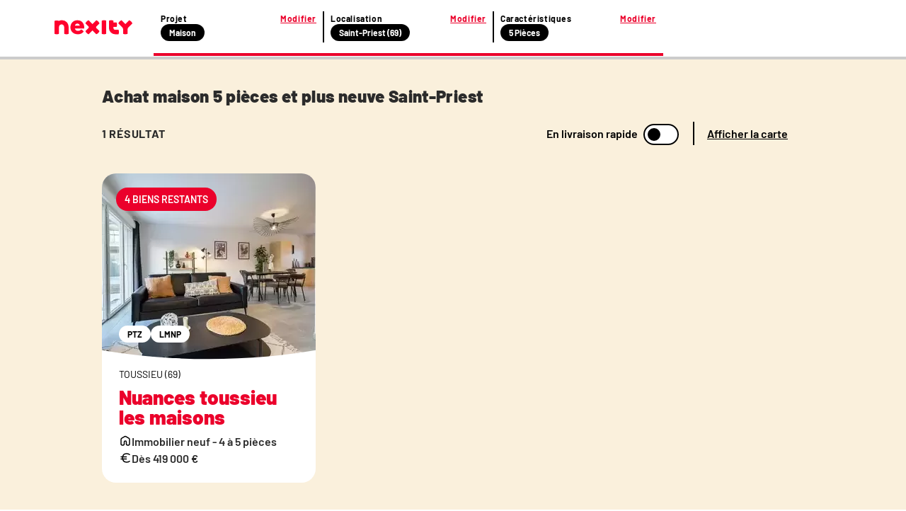

--- FILE ---
content_type: text/html; charset=utf-8
request_url: https://www.nexity.fr/annonces-immobilieres/achat-vente/maison+t5/neuf/saint-priest+69
body_size: 26714
content:
<!doctype html>
<html data-n-head-ssr lang="fr" data-n-head="%7B%22lang%22:%7B%22ssr%22:%22fr%22%7D%7D">
  <head >
    <meta data-n-head="ssr" charset="utf-8"><meta data-n-head="ssr" name="viewport" content="width=device-width, initial-scale=1"><meta data-n-head="ssr" data-hid="description" name="description" content="16 janv. 2026 - 🏠 ✅ Achat maison 5 pièces / T5 et plus neuve Saint-Priest (69800) : consultez toutes les annonces immobilières Nexity correspondant à votre recherche."><meta data-n-head="ssr" name="viewport" content="width=device-width"><meta data-n-head="ssr" name="robots" content="noindex, follow"><title>Achat maison T5 et plus neuve Saint-Priest (69800) | Nexity</title><link data-n-head="ssr" rel="icon" type="image/x-icon" href="/favicon.ico"><link data-n-head="ssr" rel="canonical" href="https://www.nexity.fr/annonces-immobilieres/achat-vente/maison+t5/neuf/saint-priest+69"><script data-n-head="ssr" data-hid="lux-init">LUX=(function(){var a=("undefined"!==typeof(LUX)&&"undefined"!==typeof(LUX.gaMarks)?LUX.gaMarks:[]);var d=("undefined"!==typeof(LUX)&&"undefined"!==typeof(LUX.gaMeasures)?LUX.gaMeasures:[]);var j="LUX_start";var k=window.performance;var l=("undefined"!==typeof(LUX)&&LUX.ns?LUX.ns:(Date.now?Date.now():+(new Date())));if(k&&k.timing&&k.timing.navigationStart){l=k.timing.navigationStart}function f(){if(k&&k.now){return k.now()}var o=Date.now?Date.now():+(new Date());return o-l}function b(n){if(k){if(k.mark){return k.mark(n)}else{if(k.webkitMark){return k.webkitMark(n)}}}a.push({name:n,entryType:"mark",startTime:f(),duration:0});return}function m(p,t,n){if("undefined"===typeof(t)&&h(j)){t=j}if(k){if(k.measure){if(t){if(n){return k.measure(p,t,n)}else{return k.measure(p,t)}}else{return k.measure(p)}}else{if(k.webkitMeasure){return k.webkitMeasure(p,t,n)}}}var r=0,o=f();if(t){var s=h(t);if(s){r=s.startTime}else{if(k&&k.timing&&k.timing[t]){r=k.timing[t]-k.timing.navigationStart}else{return}}}if(n){var q=h(n);if(q){o=q.startTime}else{if(k&&k.timing&&k.timing[n]){o=k.timing[n]-k.timing.navigationStart}else{return}}}d.push({name:p,entryType:"measure",startTime:r,duration:(o-r)});return}function h(n){return c(n,g())}function c(p,o){for(i=o.length-1;i>=0;i--){var n=o[i];if(p===n.name){return n}}return undefined}function g(){if(k){if(k.getEntriesByType){return k.getEntriesByType("mark")}else{if(k.webkitGetEntriesByType){return k.webkitGetEntriesByType("mark")}}}return a}return{mark:b,measure:m,gaMarks:a,gaMeasures:d}})();LUX.ns=(Date.now?Date.now():+(new Date()));LUX.ac=[];LUX.cmd=function(a){LUX.ac.push(a)};LUX.init=function(){LUX.cmd(["init"])};LUX.send=function(){LUX.cmd(["send"])};LUX.addData=function(a,b){LUX.cmd(["addData",a,b])};LUX_ae=[];window.addEventListener("error",function(a){LUX_ae.push(a)});LUX_al=[];if("function"===typeof(PerformanceObserver)&&"function"===typeof(PerformanceLongTaskTiming)){var LongTaskObserver=new PerformanceObserver(function(c){var b=c.getEntries();for(var a=0;a<b.length;a++){var d=b[a];LUX_al.push(d)}});try{LongTaskObserver.observe({type:["longtask"]})}catch(e){}};</script><script data-n-head="ssr" data-hid="lux-options">
          LUX.debug = false
          LUX.auto = true
          LUX.samplerate = 100
        </script><script data-n-head="ssr" data-hid="lux-src" src="https://cdn.speedcurve.com/js/lux.js?id=366305556" async defer crossorigin="anonymous"></script><link rel="preload" href="/_nuxt/3f6eb07.js" as="script"><link rel="preload" href="/_nuxt/0dc66af.js" as="script"><link rel="preload" href="/_nuxt/e1204d2.js" as="script"><link rel="preload" href="/_nuxt/137f7b9.js" as="script"><link rel="preload" href="/_nuxt/afe13f3.js" as="script"><style data-vue-ssr-id="f4c355d2:0 53f48a45:0 796527f7:0 05e6d1aa:0 4d235772:0 34569e7b:0 5a0a8f89:0 f35753a6:0 75c55423:0 0abbeb5a:0 1da6f4b6:0 2676c94a:0 642f560e:0 30ec1126:0 44e5ee23:0">a,a:active,a:focus,a:hover,a:visited{color:#2b2b2b;-webkit-text-decoration:none;text-decoration:none}a:active,a:active:active,a:active:focus,a:focus,a:focus:active,a:focus:focus,a:hover:active,a:hover:focus,a:visited:active,a:visited:focus{outline:none}ol,ul{list-style:none}*,:after,:before{box-sizing:border-box;position:static}img{display:inline}button,input[type=button],input[type=reset],input[type=submit]{-webkit-appearance:button;border-radius:3px;cursor:pointer}a,abbr,acronym,address,applet,article,aside,audio,b,big,blockquote,body,canvas,caption,center,cite,code,dd,del,details,dfn,div,dl,dt,em,embed,figcaption,figure,footer,form,h1,h2,h3,h4,h5,h6,header,hgroup,html,i,iframe,img,ins,kbd,label,legend,li,mark,menu,nav,object,ol,output,p,pre,q,ruby,s,samp,section,small,span,strike,strong,sub,summary,table,tbody,td,tfoot,th,thead,time,tr,tt,u,ul,var,video{border:0;font-size:inherit;font-size:100%;font-weight:400;margin:0;padding:0;vertical-align:baseline}@font-face{font-display:swap;font-family:"Barlow";font-style:normal;font-weight:400;src:url(https://media.nexity.fr/fonts/barlow/barlow-regular-400.woff2) format("woff2")}@font-face{font-display:swap;font-family:"Barlow";font-style:normal;font-weight:600;src:url(https://media.nexity.fr/fonts/barlow/barlow-semibold-600.woff2) format("woff2")}@font-face{font-display:swap;font-family:"Barlow";font-style:normal;font-weight:700;src:url(https://media.nexity.fr/fonts/barlow/barlow-bold-700.woff2) format("woff2")}@font-face{font-display:swap;font-family:"Barlow";font-style:normal;font-weight:900;src:url(https://media.nexity.fr/fonts/barlow/barlow-black-900.woff2) format("woff2")}.slide-enter-active,.slide-leave-active{transition:all .5s}.slide-enter,.slide-leave-to{opacity:0;transform:translateX(100%)}.slide-to-top-enter-active,.slide-to-top-leave-active{transition:all .5s}.slide-to-top-enter,.slide-to-top-leave-to{opacity:0;transform:translateY(100%)}.icon-spin{animation:spin 2s linear infinite}@keyframes spin{0%{transform:rotate(0deg)}to{transform:rotate(359deg)}}.grid{display:flex;flex-wrap:wrap;margin-left:-.5rem;margin-right:-.5rem;margin-top:-.5rem}.grid>.col,.grid>[class*=col]{box-sizing:border-box}.grid-nogutter{margin-left:0;margin-right:0;margin-top:0}.grid.grid-nogutter>.col,.grid.grid-nogutter>[class*=col-]{padding:0}.col,.col-fixed{padding:.5rem}.grid .col-1{width:8.3333%}.grid .col-1,.grid .col-2{flex:0 0 auto;padding:.5rem}.grid .col-2{width:16.6667%}.grid .col-3{width:25%}.grid .col-3,.grid .col-4{flex:0 0 auto;padding:.5rem}.grid .col-4{width:33.3333%}.grid .col-5{width:41.6667%}.grid .col-5,.grid .col-6{flex:0 0 auto;padding:.5rem}.grid .col-6{width:50%}.grid .col-7{width:58.3333%}.grid .col-7,.grid .col-8{flex:0 0 auto;padding:.5rem}.grid .col-8{width:66.6667%}.grid .col-9{width:75%}.grid .col-10,.grid .col-9{flex:0 0 auto;padding:.5rem}.grid .col-10{width:83.3333%}.grid .col-11{flex:0 0 auto;padding:.5rem;width:91.6667%}.grid .col-12{flex:0 0 auto;padding:.5rem;width:100%}@media screen and (min-width:768px){.grid .sm\:col-1{flex:0 0 auto;padding:.5rem;width:8.3333%}.grid .sm\:col-2{flex:0 0 auto;padding:.5rem;width:16.6667%}.grid .sm\:col-3{flex:0 0 auto;padding:.5rem;width:25%}.grid .sm\:col-4{flex:0 0 auto;padding:.5rem;width:33.3333%}.grid .sm\:col-5{flex:0 0 auto;padding:.5rem;width:41.6667%}.grid .sm\:col-6{flex:0 0 auto;padding:.5rem;width:50%}.grid .sm\:col-7{flex:0 0 auto;padding:.5rem;width:58.3333%}.grid .sm\:col-8{flex:0 0 auto;padding:.5rem;width:66.6667%}.grid .sm\:col-9{flex:0 0 auto;padding:.5rem;width:75%}.grid .sm\:col-10{flex:0 0 auto;padding:.5rem;width:83.3333%}.grid .sm\:col-11{flex:0 0 auto;padding:.5rem;width:91.6667%}.grid .sm\:col-12{width:100%}.grid .sm\:col-12,.grid .sm\:col-fixed{flex:0 0 auto;padding:.5rem}}@media screen and (min-width:1024px){.grid .md\:col-1{flex:0 0 auto;padding:.5rem;width:8.3333%}.grid .md\:col-2{flex:0 0 auto;padding:.5rem;width:16.6667%}.grid .md\:col-3{flex:0 0 auto;padding:.5rem;width:25%}.grid .md\:col-4{flex:0 0 auto;padding:.5rem;width:33.3333%}.grid .md\:col-5{flex:0 0 auto;padding:.5rem;width:41.6667%}.grid .md\:col-6{flex:0 0 auto;padding:.5rem;width:50%}.grid .md\:col-7{flex:0 0 auto;padding:.5rem;width:58.3333%}.grid .md\:col-8{flex:0 0 auto;padding:.5rem;width:66.6667%}.grid .md\:col-9{flex:0 0 auto;padding:.5rem;width:75%}.grid .md\:col-10{flex:0 0 auto;padding:.5rem;width:83.3333%}.grid .md\:col-11{flex:0 0 auto;padding:.5rem;width:91.6667%}.grid .md\:col-12{width:100%}.grid .md\:col-12,.grid .md\:col-fixed{flex:0 0 auto;padding:.5rem}}@media screen and (min-width:1200px){.grid .lg\:col-1{flex:0 0 auto;padding:.5rem;width:8.3333%}.grid .lg\:col-2{flex:0 0 auto;padding:.5rem;width:16.6667%}.grid .lg\:col-3{flex:0 0 auto;padding:.5rem;width:25%}.grid .lg\:col-4{flex:0 0 auto;padding:.5rem;width:33.3333%}.grid .lg\:col-5{flex:0 0 auto;padding:.5rem;width:41.6667%}.grid .lg\:col-6{flex:0 0 auto;padding:.5rem;width:50%}.grid .lg\:col-7{flex:0 0 auto;padding:.5rem;width:58.3333%}.grid .lg\:col-8{flex:0 0 auto;padding:.5rem;width:66.6667%}.grid .lg\:col-9{flex:0 0 auto;padding:.5rem;width:75%}.grid .lg\:col-10{flex:0 0 auto;padding:.5rem;width:83.3333%}.grid .lg\:col-11{flex:0 0 auto;padding:.5rem;width:91.6667%}.grid .lg\:col-12{width:100%}.grid .lg\:col-12,.grid .lg\:col-fixed{flex:0 0 auto;padding:.5rem}}@media screen and (min-width:1366px){.grid .xl\:col-1{flex:0 0 auto;padding:.5rem;width:8.3333%}.grid .xl\:col-2{flex:0 0 auto;padding:.5rem;width:16.6667%}.grid .xl\:col-3{flex:0 0 auto;padding:.5rem;width:25%}.grid .xl\:col-4{flex:0 0 auto;padding:.5rem;width:33.3333%}.grid .xl\:col-5{flex:0 0 auto;padding:.5rem;width:41.6667%}.grid .xl\:col-6{flex:0 0 auto;padding:.5rem;width:50%}.grid .xl\:col-7{flex:0 0 auto;padding:.5rem;width:58.3333%}.grid .xl\:col-8{flex:0 0 auto;padding:.5rem;width:66.6667%}.grid .xl\:col-9{flex:0 0 auto;padding:.5rem;width:75%}.grid .xl\:col-10{flex:0 0 auto;padding:.5rem;width:83.3333%}.grid .xl\:col-11{flex:0 0 auto;padding:.5rem;width:91.6667%}.grid .xl\:col-12{width:100%}.grid .xl\:col-12,.grid .xl\:col-fixed{flex:0 0 auto;padding:.5rem}}@media screen and (min-width:1560px){.grid .xxl\:col-1{flex:0 0 auto;padding:.5rem;width:8.3333%}.grid .xxl\:col-2{flex:0 0 auto;padding:.5rem;width:16.6667%}.grid .xxl\:col-3{flex:0 0 auto;padding:.5rem;width:25%}.grid .xxl\:col-4{flex:0 0 auto;padding:.5rem;width:33.3333%}.grid .xxl\:col-5{flex:0 0 auto;padding:.5rem;width:41.6667%}.grid .xxl\:col-6{flex:0 0 auto;padding:.5rem;width:50%}.grid .xxl\:col-7{flex:0 0 auto;padding:.5rem;width:58.3333%}.grid .xxl\:col-8{flex:0 0 auto;padding:.5rem;width:66.6667%}.grid .xxl\:col-9{flex:0 0 auto;padding:.5rem;width:75%}.grid .xxl\:col-10{flex:0 0 auto;padding:.5rem;width:83.3333%}.grid .xxl\:col-11{flex:0 0 auto;padding:.5rem;width:91.6667%}.grid .xxl\:col-12{width:100%}.grid .xxl\:col-12,.grid .xxl\:col-fixed{flex:0 0 auto;padding:.5rem}}@media screen and (min-width:1920px){.grid .xxxl\:col-1{flex:0 0 auto;padding:.5rem;width:8.3333%}.grid .xxxl\:col-2{flex:0 0 auto;padding:.5rem;width:16.6667%}.grid .xxxl\:col-3{flex:0 0 auto;padding:.5rem;width:25%}.grid .xxxl\:col-4{flex:0 0 auto;padding:.5rem;width:33.3333%}.grid .xxxl\:col-5{flex:0 0 auto;padding:.5rem;width:41.6667%}.grid .xxxl\:col-6{flex:0 0 auto;padding:.5rem;width:50%}.grid .xxxl\:col-7{flex:0 0 auto;padding:.5rem;width:58.3333%}.grid .xxxl\:col-8{flex:0 0 auto;padding:.5rem;width:66.6667%}.grid .xxxl\:col-9{flex:0 0 auto;padding:.5rem;width:75%}.grid .xxxl\:col-10{flex:0 0 auto;padding:.5rem;width:83.3333%}.grid .xxxl\:col-11{flex:0 0 auto;padding:.5rem;width:91.6667%}.grid .xxxl\:col-12{width:100%}.grid .xxxl\:col-12,.grid .xxxl\:col-fixed{flex:0 0 auto;padding:.5rem}}.d-flex{display:flex}@media screen and (min-width:768px){.sm\:flex-row{flex-direction:row!important}.sm\:flex-row-reverse{flex-direction:row-reverse!important}.sm\:flex-column{flex-direction:column!important}.sm\:flex-column-reverse{flex-direction:column-reverse!important}}@media screen and (min-width:1024px){.md\:flex-row{flex-direction:row!important}.md\:flex-row-reverse{flex-direction:row-reverse!important}.md\:flex-column{flex-direction:column!important}.md\:flex-column-reverse{flex-direction:column-reverse!important}}@media screen and (min-width:1200px){.lg\:flex-row{flex-direction:row!important}.lg\:flex-row-reverse{flex-direction:row-reverse!important}.lg\:flex-column{flex-direction:column!important}.lg\:flex-column-reverse{flex-direction:column-reverse!important}}@media screen and (min-width:1366px){.xl\:flex-row{flex-direction:row!important}.xl\:flex-row-reverse{flex-direction:row-reverse!important}.xl\:flex-column{flex-direction:column!important}.xl\:flex-column-reverse{flex-direction:column-reverse!important}}@media screen and (min-width:1560px){.xxl\:flex-row{flex-direction:row!important}.xxl\:flex-row-reverse{flex-direction:row-reverse!important}.xxl\:flex-column{flex-direction:column!important}.xxl\:flex-column-reverse{flex-direction:column-reverse!important}}@media screen and (min-width:1920px){.xxxl\:flex-row{flex-direction:row!important}.xxxl\:flex-row-reverse{flex-direction:row-reverse!important}.xxxl\:flex-column{flex-direction:column!important}.xxxl\:flex-column-reverse{flex-direction:column-reverse!important}}@media screen and (min-width:768px){.sm\:flex-wrap{flex-wrap:wrap!important}.sm\:flex-wrap-reverse{flex-wrap:wrap-reverse!important}.sm\:flex-nowrap{flex-wrap:nowrap!important}}@media screen and (min-width:1024px){.md\:flex-wrap{flex-wrap:wrap!important}.md\:flex-wrap-reverse{flex-wrap:wrap-reverse!important}.md\:flex-nowrap{flex-wrap:nowrap!important}}@media screen and (min-width:1200px){.lg\:flex-wrap{flex-wrap:wrap!important}.lg\:flex-wrap-reverse{flex-wrap:wrap-reverse!important}.lg\:flex-nowrap{flex-wrap:nowrap!important}}@media screen and (min-width:1366px){.xl\:flex-wrap{flex-wrap:wrap!important}.xl\:flex-wrap-reverse{flex-wrap:wrap-reverse!important}.xl\:flex-nowrap{flex-wrap:nowrap!important}}@media screen and (min-width:1560px){.xxl\:flex-wrap{flex-wrap:wrap!important}.xxl\:flex-wrap-reverse{flex-wrap:wrap-reverse!important}.xxl\:flex-nowrap{flex-wrap:nowrap!important}}@media screen and (min-width:1920px){.xxxl\:flex-wrap{flex-wrap:wrap!important}.xxxl\:flex-wrap-reverse{flex-wrap:wrap-reverse!important}.xxxl\:flex-nowrap{flex-wrap:nowrap!important}}@media screen and (min-width:768px){.sm\:justify-content-start{justify-content:flex-start!important}.sm\:justify-content-end{justify-content:flex-end!important}.sm\:justify-content-center{justify-content:center!important}.sm\:justify-content-between{justify-content:space-between!important}.sm\:justify-content-around{justify-content:space-around!important}.sm\:justify-content-evenly{justify-content:space-evenly!important}}@media screen and (min-width:1024px){.md\:justify-content-start{justify-content:flex-start!important}.md\:justify-content-end{justify-content:flex-end!important}.md\:justify-content-center{justify-content:center!important}.md\:justify-content-between{justify-content:space-between!important}.md\:justify-content-around{justify-content:space-around!important}.md\:justify-content-evenly{justify-content:space-evenly!important}}@media screen and (min-width:1200px){.lg\:justify-content-start{justify-content:flex-start!important}.lg\:justify-content-end{justify-content:flex-end!important}.lg\:justify-content-center{justify-content:center!important}.lg\:justify-content-between{justify-content:space-between!important}.lg\:justify-content-around{justify-content:space-around!important}.lg\:justify-content-evenly{justify-content:space-evenly!important}}@media screen and (min-width:1366px){.xl\:justify-content-start{justify-content:flex-start!important}.xl\:justify-content-end{justify-content:flex-end!important}.xl\:justify-content-center{justify-content:center!important}.xl\:justify-content-between{justify-content:space-between!important}.xl\:justify-content-around{justify-content:space-around!important}.xl\:justify-content-evenly{justify-content:space-evenly!important}}@media screen and (min-width:1560px){.xxl\:justify-content-start{justify-content:flex-start!important}.xxl\:justify-content-end{justify-content:flex-end!important}.xxl\:justify-content-center{justify-content:center!important}.xxl\:justify-content-between{justify-content:space-between!important}.xxl\:justify-content-around{justify-content:space-around!important}.xxl\:justify-content-evenly{justify-content:space-evenly!important}}@media screen and (min-width:1920px){.xxxl\:justify-content-start{justify-content:flex-start!important}.xxxl\:justify-content-end{justify-content:flex-end!important}.xxxl\:justify-content-center{justify-content:center!important}.xxxl\:justify-content-between{justify-content:space-between!important}.xxxl\:justify-content-around{justify-content:space-around!important}.xxxl\:justify-content-evenly{justify-content:space-evenly!important}}@media screen and (min-width:768px){.sm\:align-content-start{align-content:flex-start!important}.sm\:align-content-end{align-content:flex-end!important}.sm\:align-content-center{align-content:center!important}.sm\:align-content-between{align-content:space-between!important}.sm\:align-content-around{align-content:space-around!important}.sm\:align-content-evenly{align-content:space-evenly!important}}@media screen and (min-width:1024px){.md\:align-content-start{align-content:flex-start!important}.md\:align-content-end{align-content:flex-end!important}.md\:align-content-center{align-content:center!important}.md\:align-content-between{align-content:space-between!important}.md\:align-content-around{align-content:space-around!important}.md\:align-content-evenly{align-content:space-evenly!important}}@media screen and (min-width:1200px){.lg\:align-content-start{align-content:flex-start!important}.lg\:align-content-end{align-content:flex-end!important}.lg\:align-content-center{align-content:center!important}.lg\:align-content-between{align-content:space-between!important}.lg\:align-content-around{align-content:space-around!important}.lg\:align-content-evenly{align-content:space-evenly!important}}@media screen and (min-width:1366px){.xl\:align-content-start{align-content:flex-start!important}.xl\:align-content-end{align-content:flex-end!important}.xl\:align-content-center{align-content:center!important}.xl\:align-content-between{align-content:space-between!important}.xl\:align-content-around{align-content:space-around!important}.xl\:align-content-evenly{align-content:space-evenly!important}}@media screen and (min-width:1560px){.xxl\:align-content-start{align-content:flex-start!important}.xxl\:align-content-end{align-content:flex-end!important}.xxl\:align-content-center{align-content:center!important}.xxl\:align-content-between{align-content:space-between!important}.xxl\:align-content-around{align-content:space-around!important}.xxl\:align-content-evenly{align-content:space-evenly!important}}@media screen and (min-width:1920px){.xxxl\:align-content-start{align-content:flex-start!important}.xxxl\:align-content-end{align-content:flex-end!important}.xxxl\:align-content-center{align-content:center!important}.xxxl\:align-content-between{align-content:space-between!important}.xxxl\:align-content-around{align-content:space-around!important}.xxxl\:align-content-evenly{align-content:space-evenly!important}}@media screen and (min-width:768px){.sm\:align-items-stretch{align-items:stretch!important}.sm\:align-items-start{align-items:flex-start!important}.sm\:align-items-center{align-items:center!important}.sm\:align-items-end{align-items:flex-end!important}.sm\:align-items-baseline{align-items:baseline!important}}@media screen and (min-width:1024px){.md\:align-items-stretch{align-items:stretch!important}.md\:align-items-start{align-items:flex-start!important}.md\:align-items-center{align-items:center!important}.md\:align-items-end{align-items:flex-end!important}.md\:align-items-baseline{align-items:baseline!important}}@media screen and (min-width:1200px){.lg\:align-items-stretch{align-items:stretch!important}.lg\:align-items-start{align-items:flex-start!important}.lg\:align-items-center{align-items:center!important}.lg\:align-items-end{align-items:flex-end!important}.lg\:align-items-baseline{align-items:baseline!important}}@media screen and (min-width:1366px){.xl\:align-items-stretch{align-items:stretch!important}.xl\:align-items-start{align-items:flex-start!important}.xl\:align-items-center{align-items:center!important}.xl\:align-items-end{align-items:flex-end!important}.xl\:align-items-baseline{align-items:baseline!important}}@media screen and (min-width:1560px){.xxl\:align-items-stretch{align-items:stretch!important}.xxl\:align-items-start{align-items:flex-start!important}.xxl\:align-items-center{align-items:center!important}.xxl\:align-items-end{align-items:flex-end!important}.xxl\:align-items-baseline{align-items:baseline!important}}@media screen and (min-width:1920px){.xxxl\:align-items-stretch{align-items:stretch!important}.xxxl\:align-items-start{align-items:flex-start!important}.xxxl\:align-items-center{align-items:center!important}.xxxl\:align-items-end{align-items:flex-end!important}.xxxl\:align-items-baseline{align-items:baseline!important}}@media screen and (min-width:768px){.sm\:align-self-auto{align-self:auto!important}.sm\:align-self-start{align-self:flex-start!important}.sm\:align-self-end{align-self:flex-end!important}.sm\:align-self-center{align-self:center!important}.sm\:align-self-stretch{align-self:stretch!important}.sm\:align-self-baseline{align-self:baseline!important}}@media screen and (min-width:1024px){.md\:align-self-auto{align-self:auto!important}.md\:align-self-start{align-self:flex-start!important}.md\:align-self-end{align-self:flex-end!important}.md\:align-self-center{align-self:center!important}.md\:align-self-stretch{align-self:stretch!important}.md\:align-self-baseline{align-self:baseline!important}}@media screen and (min-width:1200px){.lg\:align-self-auto{align-self:auto!important}.lg\:align-self-start{align-self:flex-start!important}.lg\:align-self-end{align-self:flex-end!important}.lg\:align-self-center{align-self:center!important}.lg\:align-self-stretch{align-self:stretch!important}.lg\:align-self-baseline{align-self:baseline!important}}@media screen and (min-width:1366px){.xl\:align-self-auto{align-self:auto!important}.xl\:align-self-start{align-self:flex-start!important}.xl\:align-self-end{align-self:flex-end!important}.xl\:align-self-center{align-self:center!important}.xl\:align-self-stretch{align-self:stretch!important}.xl\:align-self-baseline{align-self:baseline!important}}@media screen and (min-width:1560px){.xxl\:align-self-auto{align-self:auto!important}.xxl\:align-self-start{align-self:flex-start!important}.xxl\:align-self-end{align-self:flex-end!important}.xxl\:align-self-center{align-self:center!important}.xxl\:align-self-stretch{align-self:stretch!important}.xxl\:align-self-baseline{align-self:baseline!important}}@media screen and (min-width:1920px){.xxxl\:align-self-auto{align-self:auto!important}.xxxl\:align-self-start{align-self:flex-start!important}.xxxl\:align-self-end{align-self:flex-end!important}.xxxl\:align-self-center{align-self:center!important}.xxxl\:align-self-stretch{align-self:stretch!important}.xxxl\:align-self-baseline{align-self:baseline!important}}@media screen and (min-width:768px){.sm\:flex-order-0{order:0!important}.sm\:flex-order-1{order:1!important}.sm\:flex-order-2{order:2!important}.sm\:flex-order-3{order:3!important}.sm\:flex-order-4{order:4!important}.sm\:flex-order-5{order:5!important}.sm\:flex-order-6{order:6!important}}@media screen and (min-width:1024px){.md\:flex-order-0{order:0!important}.md\:flex-order-1{order:1!important}.md\:flex-order-2{order:2!important}.md\:flex-order-3{order:3!important}.md\:flex-order-4{order:4!important}.md\:flex-order-5{order:5!important}.md\:flex-order-6{order:6!important}}@media screen and (min-width:1200px){.lg\:flex-order-0{order:0!important}.lg\:flex-order-1{order:1!important}.lg\:flex-order-2{order:2!important}.lg\:flex-order-3{order:3!important}.lg\:flex-order-4{order:4!important}.lg\:flex-order-5{order:5!important}.lg\:flex-order-6{order:6!important}}@media screen and (min-width:1366px){.xl\:flex-order-0{order:0!important}.xl\:flex-order-1{order:1!important}.xl\:flex-order-2{order:2!important}.xl\:flex-order-3{order:3!important}.xl\:flex-order-4{order:4!important}.xl\:flex-order-5{order:5!important}.xl\:flex-order-6{order:6!important}}@media screen and (min-width:1560px){.xxl\:flex-order-0{order:0!important}.xxl\:flex-order-1{order:1!important}.xxl\:flex-order-2{order:2!important}.xxl\:flex-order-3{order:3!important}.xxl\:flex-order-4{order:4!important}.xxl\:flex-order-5{order:5!important}.xxl\:flex-order-6{order:6!important}}@media screen and (min-width:1920px){.xxxl\:flex-order-0{order:0!important}.xxxl\:flex-order-1{order:1!important}.xxxl\:flex-order-2{order:2!important}.xxxl\:flex-order-3{order:3!important}.xxxl\:flex-order-4{order:4!important}.xxxl\:flex-order-5{order:5!important}.xxxl\:flex-order-6{order:6!important}}@media screen and (min-width:768px){.sm\:flex-grow-0{flex-grow:0!important}.sm\:flex-grow-1{flex-grow:1!important}}@media screen and (min-width:1024px){.md\:flex-grow-0{flex-grow:0!important}.md\:flex-grow-1{flex-grow:1!important}}@media screen and (min-width:1200px){.lg\:flex-grow-0{flex-grow:0!important}.lg\:flex-grow-1{flex-grow:1!important}}@media screen and (min-width:1366px){.xl\:flex-grow-0{flex-grow:0!important}.xl\:flex-grow-1{flex-grow:1!important}}@media screen and (min-width:1560px){.xxl\:flex-grow-0{flex-grow:0!important}.xxl\:flex-grow-1{flex-grow:1!important}}@media screen and (min-width:1920px){.xxxl\:flex-grow-0{flex-grow:0!important}.xxxl\:flex-grow-1{flex-grow:1!important}}@media screen and (min-width:768px){.sm\:flex-shrink-0{flex-shrink:0!important}.sm\:flex-shrink-1{flex-shrink:1!important}}@media screen and (min-width:1024px){.md\:flex-shrink-0{flex-shrink:0!important}.md\:flex-shrink-1{flex-shrink:1!important}}@media screen and (min-width:1200px){.lg\:flex-shrink-0{flex-shrink:0!important}.lg\:flex-shrink-1{flex-shrink:1!important}}@media screen and (min-width:1366px){.xl\:flex-shrink-0{flex-shrink:0!important}.xl\:flex-shrink-1{flex-shrink:1!important}}@media screen and (min-width:1560px){.xxl\:flex-shrink-0{flex-shrink:0!important}.xxl\:flex-shrink-1{flex-shrink:1!important}}@media screen and (min-width:1920px){.xxxl\:flex-shrink-0{flex-shrink:0!important}.xxxl\:flex-shrink-1{flex-shrink:1!important}}@media screen and (min-width:768px){.sm\:flex-basis-0{flex-basis:0!important}.sm\:flex-basis-auto{flex-basis:auto!important}}@media screen and (min-width:1024px){.md\:flex-basis-0{flex-basis:0!important}.md\:flex-basis-auto{flex-basis:auto!important}}@media screen and (min-width:1200px){.lg\:flex-basis-0{flex-basis:0!important}.lg\:flex-basis-auto{flex-basis:auto!important}}@media screen and (min-width:1366px){.xl\:flex-basis-0{flex-basis:0!important}.xl\:flex-basis-auto{flex-basis:auto!important}}@media screen and (min-width:1560px){.xxl\:flex-basis-0{flex-basis:0!important}.xxl\:flex-basis-auto{flex-basis:auto!important}}@media screen and (min-width:1920px){.xxxl\:flex-basis-0{flex-basis:0!important}.xxxl\:flex-basis-auto{flex-basis:auto!important}}.flex-row{flex-direction:row!important}.flex-row-reverse{flex-direction:row-reverse!important}.flex-column{flex-direction:column!important}.flex-column-reverse{flex-direction:column-reverse!important}@media screen and (min-width:480px){.nsm\:flex-row{flex-direction:row!important}.nsm\:flex-row-reverse{flex-direction:row-reverse!important}.nsm\:flex-column{flex-direction:column!important}.nsm\:flex-column-reverse{flex-direction:column-reverse!important}}@media screen and (min-width:768px){.nmd\:flex-row{flex-direction:row!important}.nmd\:flex-row-reverse{flex-direction:row-reverse!important}.nmd\:flex-column{flex-direction:column!important}.nmd\:flex-column-reverse{flex-direction:column-reverse!important}}@media screen and (min-width:1020px){.nlg\:flex-row{flex-direction:row!important}.nlg\:flex-row-reverse{flex-direction:row-reverse!important}.nlg\:flex-column{flex-direction:column!important}.nlg\:flex-column-reverse{flex-direction:column-reverse!important}}@media screen and (min-width:1296px){.nxl\:flex-row{flex-direction:row!important}.nxl\:flex-row-reverse{flex-direction:row-reverse!important}.nxl\:flex-column{flex-direction:column!important}.nxl\:flex-column-reverse{flex-direction:column-reverse!important}}.flex-wrap{flex-wrap:wrap!important}.flex-wrap-reverse{flex-wrap:wrap-reverse!important}.flex-nowrap{flex-wrap:nowrap!important}@media screen and (min-width:480px){.nsm\:flex-wrap{flex-wrap:wrap!important}.nsm\:flex-wrap-reverse{flex-wrap:wrap-reverse!important}.nsm\:flex-nowrap{flex-wrap:nowrap!important}}@media screen and (min-width:768px){.nmd\:flex-wrap{flex-wrap:wrap!important}.nmd\:flex-wrap-reverse{flex-wrap:wrap-reverse!important}.nmd\:flex-nowrap{flex-wrap:nowrap!important}}@media screen and (min-width:1020px){.nlg\:flex-wrap{flex-wrap:wrap!important}.nlg\:flex-wrap-reverse{flex-wrap:wrap-reverse!important}.nlg\:flex-nowrap{flex-wrap:nowrap!important}}@media screen and (min-width:1296px){.nxl\:flex-wrap{flex-wrap:wrap!important}.nxl\:flex-wrap-reverse{flex-wrap:wrap-reverse!important}.nxl\:flex-nowrap{flex-wrap:nowrap!important}}.justify-content-start{justify-content:flex-start!important}.justify-content-end{justify-content:flex-end!important}.justify-content-center{justify-content:center!important}.justify-content-between{justify-content:space-between!important}.justify-content-around{justify-content:space-around!important}.justify-content-evenly{justify-content:space-evenly!important}@media screen and (min-width:480px){.nsm\:justify-content-start{justify-content:flex-start!important}.nsm\:justify-content-end{justify-content:flex-end!important}.nsm\:justify-content-center{justify-content:center!important}.nsm\:justify-content-between{justify-content:space-between!important}.nsm\:justify-content-around{justify-content:space-around!important}.nsm\:justify-content-evenly{justify-content:space-evenly!important}}@media screen and (min-width:768px){.nmd\:justify-content-start{justify-content:flex-start!important}.nmd\:justify-content-end{justify-content:flex-end!important}.nmd\:justify-content-center{justify-content:center!important}.nmd\:justify-content-between{justify-content:space-between!important}.nmd\:justify-content-around{justify-content:space-around!important}.nmd\:justify-content-evenly{justify-content:space-evenly!important}}@media screen and (min-width:1020px){.nlg\:justify-content-start{justify-content:flex-start!important}.nlg\:justify-content-end{justify-content:flex-end!important}.nlg\:justify-content-center{justify-content:center!important}.nlg\:justify-content-between{justify-content:space-between!important}.nlg\:justify-content-around{justify-content:space-around!important}.nlg\:justify-content-evenly{justify-content:space-evenly!important}}@media screen and (min-width:1296px){.nxl\:justify-content-start{justify-content:flex-start!important}.nxl\:justify-content-end{justify-content:flex-end!important}.nxl\:justify-content-center{justify-content:center!important}.nxl\:justify-content-between{justify-content:space-between!important}.nxl\:justify-content-around{justify-content:space-around!important}.nxl\:justify-content-evenly{justify-content:space-evenly!important}}.align-content-start{align-content:flex-start!important}.align-content-end{align-content:flex-end!important}.align-content-center{align-content:center!important}.align-content-between{align-content:space-between!important}.align-content-around{align-content:space-around!important}.align-content-evenly{align-content:space-evenly!important}@media screen and (min-width:480px){.nsm\:align-content-start{align-content:flex-start!important}.nsm\:align-content-end{align-content:flex-end!important}.nsm\:align-content-center{align-content:center!important}.nsm\:align-content-between{align-content:space-between!important}.nsm\:align-content-around{align-content:space-around!important}.nsm\:align-content-evenly{align-content:space-evenly!important}}@media screen and (min-width:768px){.nmd\:align-content-start{align-content:flex-start!important}.nmd\:align-content-end{align-content:flex-end!important}.nmd\:align-content-center{align-content:center!important}.nmd\:align-content-between{align-content:space-between!important}.nmd\:align-content-around{align-content:space-around!important}.nmd\:align-content-evenly{align-content:space-evenly!important}}@media screen and (min-width:1020px){.nlg\:align-content-start{align-content:flex-start!important}.nlg\:align-content-end{align-content:flex-end!important}.nlg\:align-content-center{align-content:center!important}.nlg\:align-content-between{align-content:space-between!important}.nlg\:align-content-around{align-content:space-around!important}.nlg\:align-content-evenly{align-content:space-evenly!important}}@media screen and (min-width:1296px){.nxl\:align-content-start{align-content:flex-start!important}.nxl\:align-content-end{align-content:flex-end!important}.nxl\:align-content-center{align-content:center!important}.nxl\:align-content-between{align-content:space-between!important}.nxl\:align-content-around{align-content:space-around!important}.nxl\:align-content-evenly{align-content:space-evenly!important}}.align-items-stretch{align-items:stretch!important}.align-items-start{align-items:flex-start!important}.align-items-center{align-items:center!important}.align-items-end{align-items:flex-end!important}.align-items-baseline{align-items:baseline!important}@media screen and (min-width:480px){.nsm\:align-items-stretch{align-items:stretch!important}.nsm\:align-items-start{align-items:flex-start!important}.nsm\:align-items-center{align-items:center!important}.nsm\:align-items-end{align-items:flex-end!important}.nsm\:align-items-baseline{align-items:baseline!important}}@media screen and (min-width:768px){.nmd\:align-items-stretch{align-items:stretch!important}.nmd\:align-items-start{align-items:flex-start!important}.nmd\:align-items-center{align-items:center!important}.nmd\:align-items-end{align-items:flex-end!important}.nmd\:align-items-baseline{align-items:baseline!important}}@media screen and (min-width:1020px){.nlg\:align-items-stretch{align-items:stretch!important}.nlg\:align-items-start{align-items:flex-start!important}.nlg\:align-items-center{align-items:center!important}.nlg\:align-items-end{align-items:flex-end!important}.nlg\:align-items-baseline{align-items:baseline!important}}@media screen and (min-width:1296px){.nxl\:align-items-stretch{align-items:stretch!important}.nxl\:align-items-start{align-items:flex-start!important}.nxl\:align-items-center{align-items:center!important}.nxl\:align-items-end{align-items:flex-end!important}.nxl\:align-items-baseline{align-items:baseline!important}}.align-self-auto{align-self:auto!important}.align-self-start{align-self:flex-start!important}.align-self-end{align-self:flex-end!important}.align-self-center{align-self:center!important}.align-self-stretch{align-self:stretch!important}.align-self-baseline{align-self:baseline!important}@media screen and (min-width:480px){.nsm\:align-self-auto{align-self:auto!important}.nsm\:align-self-start{align-self:flex-start!important}.nsm\:align-self-end{align-self:flex-end!important}.nsm\:align-self-center{align-self:center!important}.nsm\:align-self-stretch{align-self:stretch!important}.nsm\:align-self-baseline{align-self:baseline!important}}@media screen and (min-width:768px){.nmd\:align-self-auto{align-self:auto!important}.nmd\:align-self-start{align-self:flex-start!important}.nmd\:align-self-end{align-self:flex-end!important}.nmd\:align-self-center{align-self:center!important}.nmd\:align-self-stretch{align-self:stretch!important}.nmd\:align-self-baseline{align-self:baseline!important}}@media screen and (min-width:1020px){.nlg\:align-self-auto{align-self:auto!important}.nlg\:align-self-start{align-self:flex-start!important}.nlg\:align-self-end{align-self:flex-end!important}.nlg\:align-self-center{align-self:center!important}.nlg\:align-self-stretch{align-self:stretch!important}.nlg\:align-self-baseline{align-self:baseline!important}}@media screen and (min-width:1296px){.nxl\:align-self-auto{align-self:auto!important}.nxl\:align-self-start{align-self:flex-start!important}.nxl\:align-self-end{align-self:flex-end!important}.nxl\:align-self-center{align-self:center!important}.nxl\:align-self-stretch{align-self:stretch!important}.nxl\:align-self-baseline{align-self:baseline!important}}.flex-order-0{order:0!important}.flex-order-1{order:1!important}.flex-order-2{order:2!important}.flex-order-3{order:3!important}.flex-order-4{order:4!important}.flex-order-5{order:5!important}.flex-order-6{order:6!important}@media screen and (min-width:480px){.nsm\:flex-order-0{order:0!important}.nsm\:flex-order-1{order:1!important}.nsm\:flex-order-2{order:2!important}.nsm\:flex-order-3{order:3!important}.nsm\:flex-order-4{order:4!important}.nsm\:flex-order-5{order:5!important}.nsm\:flex-order-6{order:6!important}}@media screen and (min-width:768px){.nmd\:flex-order-0{order:0!important}.nmd\:flex-order-1{order:1!important}.nmd\:flex-order-2{order:2!important}.nmd\:flex-order-3{order:3!important}.nmd\:flex-order-4{order:4!important}.nmd\:flex-order-5{order:5!important}.nmd\:flex-order-6{order:6!important}}@media screen and (min-width:1020px){.nlg\:flex-order-0{order:0!important}.nlg\:flex-order-1{order:1!important}.nlg\:flex-order-2{order:2!important}.nlg\:flex-order-3{order:3!important}.nlg\:flex-order-4{order:4!important}.nlg\:flex-order-5{order:5!important}.nlg\:flex-order-6{order:6!important}}@media screen and (min-width:1296px){.nxl\:flex-order-0{order:0!important}.nxl\:flex-order-1{order:1!important}.nxl\:flex-order-2{order:2!important}.nxl\:flex-order-3{order:3!important}.nxl\:flex-order-4{order:4!important}.nxl\:flex-order-5{order:5!important}.nxl\:flex-order-6{order:6!important}}.flex-grow-0{flex-grow:0!important}.flex-grow-1{flex-grow:1!important}@media screen and (min-width:480px){.nsm\:flex-grow-0{flex-grow:0!important}.nsm\:flex-grow-1{flex-grow:1!important}}@media screen and (min-width:768px){.nmd\:flex-grow-0{flex-grow:0!important}.nmd\:flex-grow-1{flex-grow:1!important}}@media screen and (min-width:1020px){.nlg\:flex-grow-0{flex-grow:0!important}.nlg\:flex-grow-1{flex-grow:1!important}}@media screen and (min-width:1296px){.nxl\:flex-grow-0{flex-grow:0!important}.nxl\:flex-grow-1{flex-grow:1!important}}.flex-shrink-0{flex-shrink:0!important}.flex-shrink-1{flex-shrink:1!important}@media screen and (min-width:480px){.nsm\:flex-shrink-0{flex-shrink:0!important}.nsm\:flex-shrink-1{flex-shrink:1!important}}@media screen and (min-width:768px){.nmd\:flex-shrink-0{flex-shrink:0!important}.nmd\:flex-shrink-1{flex-shrink:1!important}}@media screen and (min-width:1020px){.nlg\:flex-shrink-0{flex-shrink:0!important}.nlg\:flex-shrink-1{flex-shrink:1!important}}@media screen and (min-width:1296px){.nxl\:flex-shrink-0{flex-shrink:0!important}.nxl\:flex-shrink-1{flex-shrink:1!important}}.flex-basis-0{flex-basis:0!important}.flex-basis-auto{flex-basis:auto!important}@media screen and (min-width:480px){.nsm\:flex-basis-0{flex-basis:0!important}.nsm\:flex-basis-auto{flex-basis:auto!important}}@media screen and (min-width:768px){.nmd\:flex-basis-0{flex-basis:0!important}.nmd\:flex-basis-auto{flex-basis:auto!important}}@media screen and (min-width:1020px){.nlg\:flex-basis-0{flex-basis:0!important}.nlg\:flex-basis-auto{flex-basis:auto!important}}@media screen and (min-width:1296px){.nxl\:flex-basis-0{flex-basis:0!important}.nxl\:flex-basis-auto{flex-basis:auto!important}}.n-button,.n-button-solid{align-items:center;background:#2b2b2b;border:none;border-radius:0;color:#fff;cursor:pointer;display:inline-flex;justify-content:center;margin:0;overflow:hidden;padding:14px 16px;position:relative;text-align:center;-webkit-user-select:none;-moz-user-select:none;user-select:none}.n-button .n-button-label,.n-button-solid .n-button-label{font-size:18px;font-weight:700;line-height:24px}.n-button:disabled{cursor:default}.n-button-disabled{background-color:#9c9c9c;border:2px solid #2b2b2b;border-radius:0;color:#2b2b2b;opacity:.3}.n-button-underlined{background-color:transparent;position:relative}.n-button-underlined .n-button-label{border-bottom:2px solid #2b2b2b;color:#2b2b2b;position:relative}.n-button-outlined{background-color:transparent;border:2px solid #2b2b2b;color:#2b2b2b}.n-button-priority{background-color:#ff0a36;color:#fff}.n-button-sm{min-height:40px;padding:0 16px}.n-button-sm.n-button-extended{padding:0 32px}.n-button-sm .n-button-label{font-size:14px;line-height:16px}.n-button-md{min-height:48px;padding:0 16px}.n-button-md .n-button-label{font-size:18px;line-height:24px}.n-button-lg{min-height:64px;padding:0 32px}.n-button-lg .n-button-label{font-size:18px;line-height:24px}.n-button-xl{min-height:80px;padding:0 32px}.n-button-xl .n-button-label{font-size:24px;line-height:32px}.n-button-lg.n-button-extended,.n-button-md.n-button-extended,.n-button-xl.n-button-extended{padding-left:64px;padding-right:64px}.n-button-uppercase{text-transform:uppercase}.n-button-full-width{width:100%}.n-button-height-auto{height:auto;min-height:auto}.text_display_1{font-family:"Barlow","Trebuchet MS",sans-serif;font-size:72px}@media screen and (min-width:480px){.nsm\:text_display_1{font-family:"Barlow","Trebuchet MS",sans-serif!important;font-size:72px!important}}@media screen and (min-width:768px){.nmd\:text_display_1{font-family:"Barlow","Trebuchet MS",sans-serif!important;font-size:72px!important}}@media screen and (min-width:1020px){.nlg\:text_display_1{font-family:"Barlow","Trebuchet MS",sans-serif!important;font-size:72px!important}}@media screen and (min-width:1296px){.nxl\:text_display_1{font-family:"Barlow","Trebuchet MS",sans-serif!important;font-size:72px!important}}.text_titre_1{font-family:"Barlow","Trebuchet MS",sans-serif;font-size:50px;font-weight:700}@media screen and (min-width:480px){.nsm\:text_titre_1{font-family:"Barlow","Trebuchet MS",sans-serif!important;font-size:50px!important;font-weight:700!important}}@media screen and (min-width:768px){.nmd\:text_titre_1{font-family:"Barlow","Trebuchet MS",sans-serif!important;font-size:50px!important;font-weight:700!important}}@media screen and (min-width:1020px){.nlg\:text_titre_1{font-family:"Barlow","Trebuchet MS",sans-serif!important;font-size:50px!important;font-weight:700!important}}@media screen and (min-width:1296px){.nxl\:text_titre_1{font-family:"Barlow","Trebuchet MS",sans-serif!important;font-size:50px!important;font-weight:700!important}}.text_titre_2{font-family:"Barlow","Trebuchet MS",sans-serif;font-size:40px;font-weight:700}@media screen and (min-width:480px){.nsm\:text_titre_2{font-family:"Barlow","Trebuchet MS",sans-serif!important;font-size:40px!important;font-weight:700!important}}@media screen and (min-width:768px){.nmd\:text_titre_2{font-family:"Barlow","Trebuchet MS",sans-serif!important;font-size:40px!important;font-weight:700!important}}@media screen and (min-width:1020px){.nlg\:text_titre_2{font-family:"Barlow","Trebuchet MS",sans-serif!important;font-size:40px!important;font-weight:700!important}}@media screen and (min-width:1296px){.nxl\:text_titre_2{font-family:"Barlow","Trebuchet MS",sans-serif!important;font-size:40px!important;font-weight:700!important}}.text_titre_3{font-family:"Barlow","Trebuchet MS",sans-serif;font-size:32px}@media screen and (min-width:480px){.nsm\:text_titre_3{font-family:"Barlow","Trebuchet MS",sans-serif!important;font-size:32px!important}}@media screen and (min-width:768px){.nmd\:text_titre_3{font-family:"Barlow","Trebuchet MS",sans-serif!important;font-size:32px!important}}@media screen and (min-width:1020px){.nlg\:text_titre_3{font-family:"Barlow","Trebuchet MS",sans-serif!important;font-size:32px!important}}@media screen and (min-width:1296px){.nxl\:text_titre_3{font-family:"Barlow","Trebuchet MS",sans-serif!important;font-size:32px!important}}.text_titre_4{font-family:"Barlow","Trebuchet MS",sans-serif;font-size:18px;font-weight:700;letter-spacing:.36px}@media screen and (min-width:480px){.nsm\:text_titre_4{font-family:"Barlow","Trebuchet MS",sans-serif!important;font-size:18px!important;font-weight:700!important;letter-spacing:.36px!important}}@media screen and (min-width:768px){.nmd\:text_titre_4{font-family:"Barlow","Trebuchet MS",sans-serif!important;font-size:18px!important;font-weight:700!important;letter-spacing:.36px!important}}@media screen and (min-width:1020px){.nlg\:text_titre_4{font-family:"Barlow","Trebuchet MS",sans-serif!important;font-size:18px!important;font-weight:700!important;letter-spacing:.36px!important}}@media screen and (min-width:1296px){.nxl\:text_titre_4{font-family:"Barlow","Trebuchet MS",sans-serif!important;font-size:18px!important;font-weight:700!important;letter-spacing:.36px!important}}.text_headline_1{font-family:"Barlow","Trebuchet MS",sans-serif;font-size:40px;letter-spacing:0}@media screen and (min-width:480px){.nsm\:text_headline_1{font-family:"Barlow","Trebuchet MS",sans-serif!important;font-size:40px!important;letter-spacing:0!important}}@media screen and (min-width:768px){.nmd\:text_headline_1{font-family:"Barlow","Trebuchet MS",sans-serif!important;font-size:40px!important;letter-spacing:0!important}}@media screen and (min-width:1020px){.nlg\:text_headline_1{font-family:"Barlow","Trebuchet MS",sans-serif!important;font-size:40px!important;letter-spacing:0!important}}@media screen and (min-width:1296px){.nxl\:text_headline_1{font-family:"Barlow","Trebuchet MS",sans-serif!important;font-size:40px!important;letter-spacing:0!important}}.text_headline_2{font-family:"Barlow","Trebuchet MS",sans-serif;font-size:32px;letter-spacing:0}@media screen and (min-width:480px){.nsm\:text_headline_2{font-family:"Barlow","Trebuchet MS",sans-serif!important;font-size:32px!important;letter-spacing:0!important}}@media screen and (min-width:768px){.nmd\:text_headline_2{font-family:"Barlow","Trebuchet MS",sans-serif!important;font-size:32px!important;letter-spacing:0!important}}@media screen and (min-width:1020px){.nlg\:text_headline_2{font-family:"Barlow","Trebuchet MS",sans-serif!important;font-size:32px!important;letter-spacing:0!important}}@media screen and (min-width:1296px){.nxl\:text_headline_2{font-family:"Barlow","Trebuchet MS",sans-serif!important;font-size:32px!important;letter-spacing:0!important}}.text_headline_3{font-family:"Barlow","Trebuchet MS",sans-serif;font-size:24px}@media screen and (min-width:480px){.nsm\:text_headline_3{font-family:"Barlow","Trebuchet MS",sans-serif!important;font-size:24px!important}}@media screen and (min-width:768px){.nmd\:text_headline_3{font-family:"Barlow","Trebuchet MS",sans-serif!important;font-size:24px!important}}@media screen and (min-width:1020px){.nlg\:text_headline_3{font-family:"Barlow","Trebuchet MS",sans-serif!important;font-size:24px!important}}@media screen and (min-width:1296px){.nxl\:text_headline_3{font-family:"Barlow","Trebuchet MS",sans-serif!important;font-size:24px!important}}.text_headline_4{font-family:"Barlow","Trebuchet MS",sans-serif;font-size:22px}@media screen and (min-width:480px){.nsm\:text_headline_4{font-family:"Barlow","Trebuchet MS",sans-serif!important;font-size:22px!important}}@media screen and (min-width:768px){.nmd\:text_headline_4{font-family:"Barlow","Trebuchet MS",sans-serif!important;font-size:22px!important}}@media screen and (min-width:1020px){.nlg\:text_headline_4{font-family:"Barlow","Trebuchet MS",sans-serif!important;font-size:22px!important}}@media screen and (min-width:1296px){.nxl\:text_headline_4{font-family:"Barlow","Trebuchet MS",sans-serif!important;font-size:22px!important}}.text_body_1{font-family:"Barlow","Trebuchet MS",sans-serif;font-size:18px}@media screen and (min-width:480px){.nsm\:text_body_1{font-family:"Barlow","Trebuchet MS",sans-serif!important;font-size:18px!important}}@media screen and (min-width:768px){.nmd\:text_body_1{font-family:"Barlow","Trebuchet MS",sans-serif!important;font-size:18px!important}}@media screen and (min-width:1020px){.nlg\:text_body_1{font-family:"Barlow","Trebuchet MS",sans-serif!important;font-size:18px!important}}@media screen and (min-width:1296px){.nxl\:text_body_1{font-family:"Barlow","Trebuchet MS",sans-serif!important;font-size:18px!important}}.text_body_2{font-family:"Barlow","Trebuchet MS",sans-serif;font-size:16px;letter-spacing:0}@media screen and (min-width:480px){.nsm\:text_body_2{font-family:"Barlow","Trebuchet MS",sans-serif!important;font-size:16px!important;letter-spacing:0!important}}@media screen and (min-width:768px){.nmd\:text_body_2{font-family:"Barlow","Trebuchet MS",sans-serif!important;font-size:16px!important;letter-spacing:0!important}}@media screen and (min-width:1020px){.nlg\:text_body_2{font-family:"Barlow","Trebuchet MS",sans-serif!important;font-size:16px!important;letter-spacing:0!important}}@media screen and (min-width:1296px){.nxl\:text_body_2{font-family:"Barlow","Trebuchet MS",sans-serif!important;font-size:16px!important;letter-spacing:0!important}}.text_body_3{font-family:"Barlow","Trebuchet MS",sans-serif;font-size:14px;letter-spacing:.35px}@media screen and (min-width:480px){.nsm\:text_body_3{font-family:"Barlow","Trebuchet MS",sans-serif!important;font-size:14px!important;letter-spacing:.35px!important}}@media screen and (min-width:768px){.nmd\:text_body_3{font-family:"Barlow","Trebuchet MS",sans-serif!important;font-size:14px!important;letter-spacing:.35px!important}}@media screen and (min-width:1020px){.nlg\:text_body_3{font-family:"Barlow","Trebuchet MS",sans-serif!important;font-size:14px!important;letter-spacing:.35px!important}}@media screen and (min-width:1296px){.nxl\:text_body_3{font-family:"Barlow","Trebuchet MS",sans-serif!important;font-size:14px!important;letter-spacing:.35px!important}}.text_label_1{font-family:"Barlow","Trebuchet MS",sans-serif;font-size:16px;font-weight:700;letter-spacing:.24px;text-transform:uppercase}@media screen and (min-width:480px){.nsm\:text_label_1{font-family:"Barlow","Trebuchet MS",sans-serif!important;font-size:16px!important;font-weight:700!important;letter-spacing:.24px!important;text-transform:uppercase!important}}@media screen and (min-width:768px){.nmd\:text_label_1{font-family:"Barlow","Trebuchet MS",sans-serif!important;font-size:16px!important;font-weight:700!important;letter-spacing:.24px!important;text-transform:uppercase!important}}@media screen and (min-width:1020px){.nlg\:text_label_1{font-family:"Barlow","Trebuchet MS",sans-serif!important;font-size:16px!important;font-weight:700!important;letter-spacing:.24px!important;text-transform:uppercase!important}}@media screen and (min-width:1296px){.nxl\:text_label_1{font-family:"Barlow","Trebuchet MS",sans-serif!important;font-size:16px!important;font-weight:700!important;letter-spacing:.24px!important;text-transform:uppercase!important}}.text_label_2{font-family:"Barlow","Trebuchet MS",sans-serif;font-size:12px;letter-spacing:.3px}@media screen and (min-width:480px){.nsm\:text_label_2{font-family:"Barlow","Trebuchet MS",sans-serif!important;font-size:12px!important;letter-spacing:.3px!important}}@media screen and (min-width:768px){.nmd\:text_label_2{font-family:"Barlow","Trebuchet MS",sans-serif!important;font-size:12px!important;letter-spacing:.3px!important}}@media screen and (min-width:1020px){.nlg\:text_label_2{font-family:"Barlow","Trebuchet MS",sans-serif!important;font-size:12px!important;letter-spacing:.3px!important}}@media screen and (min-width:1296px){.nxl\:text_label_2{font-family:"Barlow","Trebuchet MS",sans-serif!important;font-size:12px!important;letter-spacing:.3px!important}}.text_label_3{font-family:"Barlow","Trebuchet MS",sans-serif;font-size:11px;font-weight:600;letter-spacing:.28px}@media screen and (min-width:480px){.nsm\:text_label_3{font-family:"Barlow","Trebuchet MS",sans-serif!important;font-size:11px!important;font-weight:600!important;letter-spacing:.28px!important}}@media screen and (min-width:768px){.nmd\:text_label_3{font-family:"Barlow","Trebuchet MS",sans-serif!important;font-size:11px!important;font-weight:600!important;letter-spacing:.28px!important}}@media screen and (min-width:1020px){.nlg\:text_label_3{font-family:"Barlow","Trebuchet MS",sans-serif!important;font-size:11px!important;font-weight:600!important;letter-spacing:.28px!important}}@media screen and (min-width:1296px){.nxl\:text_label_3{font-family:"Barlow","Trebuchet MS",sans-serif!important;font-size:11px!important;font-weight:600!important;letter-spacing:.28px!important}}.text_bold{font-weight:700}@media screen and (min-width:480px){.nsm\:text_bold{font-weight:700!important}}@media screen and (min-width:768px){.nmd\:text_bold{font-weight:700!important}}@media screen and (min-width:1020px){.nlg\:text_bold{font-weight:700!important}}@media screen and (min-width:1296px){.nxl\:text_bold{font-weight:700!important}}.text_semi_bold{font-weight:600}@media screen and (min-width:480px){.nsm\:text_semi_bold{font-weight:600!important}}@media screen and (min-width:768px){.nmd\:text_semi_bold{font-weight:600!important}}@media screen and (min-width:1020px){.nlg\:text_semi_bold{font-weight:600!important}}@media screen and (min-width:1296px){.nxl\:text_semi_bold{font-weight:600!important}}.text_center{text-align:center}@media screen and (min-width:480px){.nsm\:text_center{text-align:center!important}}@media screen and (min-width:768px){.nmd\:text_center{text-align:center!important}}@media screen and (min-width:1020px){.nlg\:text_center{text-align:center!important}}@media screen and (min-width:1296px){.nxl\:text_center{text-align:center!important}}.text_left{text-align:left}@media screen and (min-width:480px){.nsm\:text_left{text-align:left!important}}@media screen and (min-width:768px){.nmd\:text_left{text-align:left!important}}@media screen and (min-width:1020px){.nlg\:text_left{text-align:left!important}}@media screen and (min-width:1296px){.nxl\:text_left{text-align:left!important}}.text_right{text-align:right}@media screen and (min-width:480px){.nsm\:text_right{text-align:right!important}}@media screen and (min-width:768px){.nmd\:text_right{text-align:right!important}}@media screen and (min-width:1020px){.nlg\:text_right{text-align:right!important}}@media screen and (min-width:1296px){.nxl\:text_right{text-align:right!important}}@media (max-width:767px){.text_display_1{font-size:50px}.text_titre_1{font-size:40px}.text_titre_2{font-size:32px}.text_titre_3{font-size:24px}.text_headline_1{font-size:32px}.text_headline_2{font-size:24px}}.text_primary{color:#2b2b2b}.text_primary_dark{color:#fff}.text_secondary{color:#9c9c9c}.text_tertiary{color:#009696}.text_tertiary_dark{color:#3bdddb}.text_important{color:#ff0a36}.text_inactive{color:#e2e2e2}.text_error{color:#a3224b}.text_white{color:#fff}.text_underline{-webkit-text-decoration:underline;text-decoration:underline}.font_nexity{font-family:"Barlow","Trebuchet MS",sans-serif}.text_weight_medium{font-weight:500}.p-0{padding:0}.p-1{padding:4px}.p-2{padding:8px}.p-3{padding:16px}.p-4{padding:24px}.p-5{padding:32px}.p-6{padding:64px}.p-7{padding:128px}.p-8{padding:256px}.p-auto{padding:auto}.pt-0{padding-top:0}.pt-1{padding-top:4px}.pt-2{padding-top:8px}.pt-3{padding-top:16px}.pt-4{padding-top:24px}.pt-5{padding-top:32px}.pt-6{padding-top:64px}.pt-7{padding-top:128px}.pt-8{padding-top:256px}.pt-auto{padding-top:auto}.pr-0{padding-right:0}.pr-1{padding-right:4px}.pr-2{padding-right:8px}.pr-3{padding-right:16px}.pr-4{padding-right:24px}.pr-5{padding-right:32px}.pr-6{padding-right:64px}.pr-7{padding-right:128px}.pr-8{padding-right:256px}.pr-auto{padding-right:auto}.pl-0{padding-left:0}.pl-1{padding-left:4px}.pl-2{padding-left:8px}.pl-3{padding-left:16px}.pl-4{padding-left:24px}.pl-5{padding-left:32px}.pl-6{padding-left:64px}.pl-7{padding-left:128px}.pl-8{padding-left:256px}.pl-auto{padding-left:auto}.pb-0{padding-bottom:0}.pb-1{padding-bottom:4px}.pb-2{padding-bottom:8px}.pb-3{padding-bottom:16px}.pb-4{padding-bottom:24px}.pb-5{padding-bottom:32px}.pb-6{padding-bottom:64px}.pb-7{padding-bottom:128px}.pb-8{padding-bottom:256px}.pb-auto{padding-bottom:auto}.px-0{padding-left:0;padding-right:0}.px-1{padding-left:4px;padding-right:4px}.px-2{padding-left:8px;padding-right:8px}.px-3{padding-left:16px;padding-right:16px}.px-4{padding-left:24px;padding-right:24px}.px-5{padding-left:32px;padding-right:32px}.px-6{padding-left:64px;padding-right:64px}.px-7{padding-left:128px;padding-right:128px}.px-8{padding-left:256px;padding-right:256px}.px-auto{padding-left:auto;padding-right:auto}.py-0{padding-bottom:0;padding-top:0}.py-1{padding-bottom:4px;padding-top:4px}.py-2{padding-bottom:8px;padding-top:8px}.py-3{padding-bottom:16px;padding-top:16px}.py-4{padding-bottom:24px;padding-top:24px}.py-5{padding-bottom:32px;padding-top:32px}.py-6{padding-bottom:64px;padding-top:64px}.py-7{padding-bottom:128px;padding-top:128px}.py-8{padding-bottom:256px;padding-top:256px}.py-auto{padding-bottom:auto;padding-top:auto}@media screen and (min-width:480px){.nsm\:p-0{padding:0}.nsm\:p-1{padding:4px}.nsm\:p-2{padding:8px}.nsm\:p-3{padding:16px}.nsm\:p-4{padding:24px}.nsm\:p-5{padding:32px}.nsm\:p-6{padding:64px}.nsm\:p-7{padding:128px}.nsm\:p-8{padding:256px}.nsm\:p-auto{padding:auto}.nsm\:pt-0{padding-top:0}.nsm\:pt-1{padding-top:4px}.nsm\:pt-2{padding-top:8px}.nsm\:pt-3{padding-top:16px}.nsm\:pt-4{padding-top:24px}.nsm\:pt-5{padding-top:32px}.nsm\:pt-6{padding-top:64px}.nsm\:pt-7{padding-top:128px}.nsm\:pt-8{padding-top:256px}.nsm\:pt-auto{padding-top:auto}.nsm\:pr-0{padding-right:0}.nsm\:pr-1{padding-right:4px}.nsm\:pr-2{padding-right:8px}.nsm\:pr-3{padding-right:16px}.nsm\:pr-4{padding-right:24px}.nsm\:pr-5{padding-right:32px}.nsm\:pr-6{padding-right:64px}.nsm\:pr-7{padding-right:128px}.nsm\:pr-8{padding-right:256px}.nsm\:pr-auto{padding-right:auto}.nsm\:pl-0{padding-left:0}.nsm\:pl-1{padding-left:4px}.nsm\:pl-2{padding-left:8px}.nsm\:pl-3{padding-left:16px}.nsm\:pl-4{padding-left:24px}.nsm\:pl-5{padding-left:32px}.nsm\:pl-6{padding-left:64px}.nsm\:pl-7{padding-left:128px}.nsm\:pl-8{padding-left:256px}.nsm\:pl-auto{padding-left:auto}.nsm\:pb-0{padding-bottom:0}.nsm\:pb-1{padding-bottom:4px}.nsm\:pb-2{padding-bottom:8px}.nsm\:pb-3{padding-bottom:16px}.nsm\:pb-4{padding-bottom:24px}.nsm\:pb-5{padding-bottom:32px}.nsm\:pb-6{padding-bottom:64px}.nsm\:pb-7{padding-bottom:128px}.nsm\:pb-8{padding-bottom:256px}.nsm\:pb-auto{padding-bottom:auto}.nsm\:px-0{padding-left:0;padding-right:0}.nsm\:px-1{padding-left:4px;padding-right:4px}.nsm\:px-2{padding-left:8px;padding-right:8px}.nsm\:px-3{padding-left:16px;padding-right:16px}.nsm\:px-4{padding-left:24px;padding-right:24px}.nsm\:px-5{padding-left:32px;padding-right:32px}.nsm\:px-6{padding-left:64px;padding-right:64px}.nsm\:px-7{padding-left:128px;padding-right:128px}.nsm\:px-8{padding-left:256px;padding-right:256px}.nsm\:px-auto{padding-left:auto;padding-right:auto}.nsm\:py-0{padding-bottom:0;padding-top:0}.nsm\:py-1{padding-bottom:4px;padding-top:4px}.nsm\:py-2{padding-bottom:8px;padding-top:8px}.nsm\:py-3{padding-bottom:16px;padding-top:16px}.nsm\:py-4{padding-bottom:24px;padding-top:24px}.nsm\:py-5{padding-bottom:32px;padding-top:32px}.nsm\:py-6{padding-bottom:64px;padding-top:64px}.nsm\:py-7{padding-bottom:128px;padding-top:128px}.nsm\:py-8{padding-bottom:256px;padding-top:256px}.nsm\:py-auto{padding-bottom:auto;padding-top:auto}}@media screen and (min-width:768px){.nmd\:p-0{padding:0}.nmd\:p-1{padding:4px}.nmd\:p-2{padding:8px}.nmd\:p-3{padding:16px}.nmd\:p-4{padding:24px}.nmd\:p-5{padding:32px}.nmd\:p-6{padding:64px}.nmd\:p-7{padding:128px}.nmd\:p-8{padding:256px}.nmd\:p-auto{padding:auto}.nmd\:pt-0{padding-top:0}.nmd\:pt-1{padding-top:4px}.nmd\:pt-2{padding-top:8px}.nmd\:pt-3{padding-top:16px}.nmd\:pt-4{padding-top:24px}.nmd\:pt-5{padding-top:32px}.nmd\:pt-6{padding-top:64px}.nmd\:pt-7{padding-top:128px}.nmd\:pt-8{padding-top:256px}.nmd\:pt-auto{padding-top:auto}.nmd\:pr-0{padding-right:0}.nmd\:pr-1{padding-right:4px}.nmd\:pr-2{padding-right:8px}.nmd\:pr-3{padding-right:16px}.nmd\:pr-4{padding-right:24px}.nmd\:pr-5{padding-right:32px}.nmd\:pr-6{padding-right:64px}.nmd\:pr-7{padding-right:128px}.nmd\:pr-8{padding-right:256px}.nmd\:pr-auto{padding-right:auto}.nmd\:pl-0{padding-left:0}.nmd\:pl-1{padding-left:4px}.nmd\:pl-2{padding-left:8px}.nmd\:pl-3{padding-left:16px}.nmd\:pl-4{padding-left:24px}.nmd\:pl-5{padding-left:32px}.nmd\:pl-6{padding-left:64px}.nmd\:pl-7{padding-left:128px}.nmd\:pl-8{padding-left:256px}.nmd\:pl-auto{padding-left:auto}.nmd\:pb-0{padding-bottom:0}.nmd\:pb-1{padding-bottom:4px}.nmd\:pb-2{padding-bottom:8px}.nmd\:pb-3{padding-bottom:16px}.nmd\:pb-4{padding-bottom:24px}.nmd\:pb-5{padding-bottom:32px}.nmd\:pb-6{padding-bottom:64px}.nmd\:pb-7{padding-bottom:128px}.nmd\:pb-8{padding-bottom:256px}.nmd\:pb-auto{padding-bottom:auto}.nmd\:px-0{padding-left:0;padding-right:0}.nmd\:px-1{padding-left:4px;padding-right:4px}.nmd\:px-2{padding-left:8px;padding-right:8px}.nmd\:px-3{padding-left:16px;padding-right:16px}.nmd\:px-4{padding-left:24px;padding-right:24px}.nmd\:px-5{padding-left:32px;padding-right:32px}.nmd\:px-6{padding-left:64px;padding-right:64px}.nmd\:px-7{padding-left:128px;padding-right:128px}.nmd\:px-8{padding-left:256px;padding-right:256px}.nmd\:px-auto{padding-left:auto;padding-right:auto}.nmd\:py-0{padding-bottom:0;padding-top:0}.nmd\:py-1{padding-bottom:4px;padding-top:4px}.nmd\:py-2{padding-bottom:8px;padding-top:8px}.nmd\:py-3{padding-bottom:16px;padding-top:16px}.nmd\:py-4{padding-bottom:24px;padding-top:24px}.nmd\:py-5{padding-bottom:32px;padding-top:32px}.nmd\:py-6{padding-bottom:64px;padding-top:64px}.nmd\:py-7{padding-bottom:128px;padding-top:128px}.nmd\:py-8{padding-bottom:256px;padding-top:256px}.nmd\:py-auto{padding-bottom:auto;padding-top:auto}}@media screen and (min-width:1020px){.nlg\:p-0{padding:0}.nlg\:p-1{padding:4px}.nlg\:p-2{padding:8px}.nlg\:p-3{padding:16px}.nlg\:p-4{padding:24px}.nlg\:p-5{padding:32px}.nlg\:p-6{padding:64px}.nlg\:p-7{padding:128px}.nlg\:p-8{padding:256px}.nlg\:p-auto{padding:auto}.nlg\:pt-0{padding-top:0}.nlg\:pt-1{padding-top:4px}.nlg\:pt-2{padding-top:8px}.nlg\:pt-3{padding-top:16px}.nlg\:pt-4{padding-top:24px}.nlg\:pt-5{padding-top:32px}.nlg\:pt-6{padding-top:64px}.nlg\:pt-7{padding-top:128px}.nlg\:pt-8{padding-top:256px}.nlg\:pt-auto{padding-top:auto}.nlg\:pr-0{padding-right:0}.nlg\:pr-1{padding-right:4px}.nlg\:pr-2{padding-right:8px}.nlg\:pr-3{padding-right:16px}.nlg\:pr-4{padding-right:24px}.nlg\:pr-5{padding-right:32px}.nlg\:pr-6{padding-right:64px}.nlg\:pr-7{padding-right:128px}.nlg\:pr-8{padding-right:256px}.nlg\:pr-auto{padding-right:auto}.nlg\:pl-0{padding-left:0}.nlg\:pl-1{padding-left:4px}.nlg\:pl-2{padding-left:8px}.nlg\:pl-3{padding-left:16px}.nlg\:pl-4{padding-left:24px}.nlg\:pl-5{padding-left:32px}.nlg\:pl-6{padding-left:64px}.nlg\:pl-7{padding-left:128px}.nlg\:pl-8{padding-left:256px}.nlg\:pl-auto{padding-left:auto}.nlg\:pb-0{padding-bottom:0}.nlg\:pb-1{padding-bottom:4px}.nlg\:pb-2{padding-bottom:8px}.nlg\:pb-3{padding-bottom:16px}.nlg\:pb-4{padding-bottom:24px}.nlg\:pb-5{padding-bottom:32px}.nlg\:pb-6{padding-bottom:64px}.nlg\:pb-7{padding-bottom:128px}.nlg\:pb-8{padding-bottom:256px}.nlg\:pb-auto{padding-bottom:auto}.nlg\:px-0{padding-left:0;padding-right:0}.nlg\:px-1{padding-left:4px;padding-right:4px}.nlg\:px-2{padding-left:8px;padding-right:8px}.nlg\:px-3{padding-left:16px;padding-right:16px}.nlg\:px-4{padding-left:24px;padding-right:24px}.nlg\:px-5{padding-left:32px;padding-right:32px}.nlg\:px-6{padding-left:64px;padding-right:64px}.nlg\:px-7{padding-left:128px;padding-right:128px}.nlg\:px-8{padding-left:256px;padding-right:256px}.nlg\:px-auto{padding-left:auto;padding-right:auto}.nlg\:py-0{padding-bottom:0;padding-top:0}.nlg\:py-1{padding-bottom:4px;padding-top:4px}.nlg\:py-2{padding-bottom:8px;padding-top:8px}.nlg\:py-3{padding-bottom:16px;padding-top:16px}.nlg\:py-4{padding-bottom:24px;padding-top:24px}.nlg\:py-5{padding-bottom:32px;padding-top:32px}.nlg\:py-6{padding-bottom:64px;padding-top:64px}.nlg\:py-7{padding-bottom:128px;padding-top:128px}.nlg\:py-8{padding-bottom:256px;padding-top:256px}.nlg\:py-auto{padding-bottom:auto;padding-top:auto}}@media screen and (min-width:1296px){.nxl\:p-0{padding:0}.nxl\:p-1{padding:4px}.nxl\:p-2{padding:8px}.nxl\:p-3{padding:16px}.nxl\:p-4{padding:24px}.nxl\:p-5{padding:32px}.nxl\:p-6{padding:64px}.nxl\:p-7{padding:128px}.nxl\:p-8{padding:256px}.nxl\:p-auto{padding:auto}.nxl\:pt-0{padding-top:0}.nxl\:pt-1{padding-top:4px}.nxl\:pt-2{padding-top:8px}.nxl\:pt-3{padding-top:16px}.nxl\:pt-4{padding-top:24px}.nxl\:pt-5{padding-top:32px}.nxl\:pt-6{padding-top:64px}.nxl\:pt-7{padding-top:128px}.nxl\:pt-8{padding-top:256px}.nxl\:pt-auto{padding-top:auto}.nxl\:pr-0{padding-right:0}.nxl\:pr-1{padding-right:4px}.nxl\:pr-2{padding-right:8px}.nxl\:pr-3{padding-right:16px}.nxl\:pr-4{padding-right:24px}.nxl\:pr-5{padding-right:32px}.nxl\:pr-6{padding-right:64px}.nxl\:pr-7{padding-right:128px}.nxl\:pr-8{padding-right:256px}.nxl\:pr-auto{padding-right:auto}.nxl\:pl-0{padding-left:0}.nxl\:pl-1{padding-left:4px}.nxl\:pl-2{padding-left:8px}.nxl\:pl-3{padding-left:16px}.nxl\:pl-4{padding-left:24px}.nxl\:pl-5{padding-left:32px}.nxl\:pl-6{padding-left:64px}.nxl\:pl-7{padding-left:128px}.nxl\:pl-8{padding-left:256px}.nxl\:pl-auto{padding-left:auto}.nxl\:pb-0{padding-bottom:0}.nxl\:pb-1{padding-bottom:4px}.nxl\:pb-2{padding-bottom:8px}.nxl\:pb-3{padding-bottom:16px}.nxl\:pb-4{padding-bottom:24px}.nxl\:pb-5{padding-bottom:32px}.nxl\:pb-6{padding-bottom:64px}.nxl\:pb-7{padding-bottom:128px}.nxl\:pb-8{padding-bottom:256px}.nxl\:pb-auto{padding-bottom:auto}.nxl\:px-0{padding-left:0;padding-right:0}.nxl\:px-1{padding-left:4px;padding-right:4px}.nxl\:px-2{padding-left:8px;padding-right:8px}.nxl\:px-3{padding-left:16px;padding-right:16px}.nxl\:px-4{padding-left:24px;padding-right:24px}.nxl\:px-5{padding-left:32px;padding-right:32px}.nxl\:px-6{padding-left:64px;padding-right:64px}.nxl\:px-7{padding-left:128px;padding-right:128px}.nxl\:px-8{padding-left:256px;padding-right:256px}.nxl\:px-auto{padding-left:auto;padding-right:auto}.nxl\:py-0{padding-bottom:0;padding-top:0}.nxl\:py-1{padding-bottom:4px;padding-top:4px}.nxl\:py-2{padding-bottom:8px;padding-top:8px}.nxl\:py-3{padding-bottom:16px;padding-top:16px}.nxl\:py-4{padding-bottom:24px;padding-top:24px}.nxl\:py-5{padding-bottom:32px;padding-top:32px}.nxl\:py-6{padding-bottom:64px;padding-top:64px}.nxl\:py-7{padding-bottom:128px;padding-top:128px}.nxl\:py-8{padding-bottom:256px;padding-top:256px}.nxl\:py-auto{padding-bottom:auto;padding-top:auto}}.m-0{margin:0}.m-1{margin:4px}.m-2{margin:8px}.m-3{margin:16px}.m-4{margin:24px}.m-5{margin:32px}.m-6{margin:64px}.m-7{margin:128px}.m-8{margin:256px}.m-auto{margin:auto}.mt-0{margin-top:0}.mt-1{margin-top:4px}.mt-2{margin-top:8px}.mt-3{margin-top:16px}.mt-4{margin-top:24px}.mt-5{margin-top:32px}.mt-6{margin-top:64px}.mt-7{margin-top:128px}.mt-8{margin-top:256px}.mt-auto{margin-top:auto}.mr-0{margin-right:0}.mr-1{margin-right:4px}.mr-2{margin-right:8px}.mr-3{margin-right:16px}.mr-4{margin-right:24px}.mr-5{margin-right:32px}.mr-6{margin-right:64px}.mr-7{margin-right:128px}.mr-8{margin-right:256px}.mr-auto{margin-right:auto}.ml-0{margin-left:0}.ml-1{margin-left:4px}.ml-2{margin-left:8px}.ml-3{margin-left:16px}.ml-4{margin-left:24px}.ml-5{margin-left:32px}.ml-6{margin-left:64px}.ml-7{margin-left:128px}.ml-8{margin-left:256px}.ml-auto{margin-left:auto}.mb-0{margin-bottom:0}.mb-1{margin-bottom:4px}.mb-2{margin-bottom:8px}.mb-3{margin-bottom:16px}.mb-4{margin-bottom:24px}.mb-5{margin-bottom:32px}.mb-6{margin-bottom:64px}.mb-7{margin-bottom:128px}.mb-8{margin-bottom:256px}.mb-auto{margin-bottom:auto}.mx-0{margin-left:0;margin-right:0}.mx-1{margin-left:4px;margin-right:4px}.mx-2{margin-left:8px;margin-right:8px}.mx-3{margin-left:16px;margin-right:16px}.mx-4{margin-left:24px;margin-right:24px}.mx-5{margin-left:32px;margin-right:32px}.mx-6{margin-left:64px;margin-right:64px}.mx-7{margin-left:128px;margin-right:128px}.mx-8{margin-left:256px;margin-right:256px}.mx-auto{margin-left:auto;margin-right:auto}.my-0{margin-bottom:0;margin-top:0}.my-1{margin-bottom:4px;margin-top:4px}.my-2{margin-bottom:8px;margin-top:8px}.my-3{margin-bottom:16px;margin-top:16px}.my-4{margin-bottom:24px;margin-top:24px}.my-5{margin-bottom:32px;margin-top:32px}.my-6{margin-bottom:64px;margin-top:64px}.my-7{margin-bottom:128px;margin-top:128px}.my-8{margin-bottom:256px;margin-top:256px}.my-auto{margin-bottom:auto;margin-top:auto}@media screen and (min-width:480px){.nsm\:m-0{margin:0}.nsm\:m-1{margin:4px}.nsm\:m-2{margin:8px}.nsm\:m-3{margin:16px}.nsm\:m-4{margin:24px}.nsm\:m-5{margin:32px}.nsm\:m-6{margin:64px}.nsm\:m-7{margin:128px}.nsm\:m-8{margin:256px}.nsm\:m-auto{margin:auto}.nsm\:mt-0{margin-top:0}.nsm\:mt-1{margin-top:4px}.nsm\:mt-2{margin-top:8px}.nsm\:mt-3{margin-top:16px}.nsm\:mt-4{margin-top:24px}.nsm\:mt-5{margin-top:32px}.nsm\:mt-6{margin-top:64px}.nsm\:mt-7{margin-top:128px}.nsm\:mt-8{margin-top:256px}.nsm\:mt-auto{margin-top:auto}.nsm\:mr-0{margin-right:0}.nsm\:mr-1{margin-right:4px}.nsm\:mr-2{margin-right:8px}.nsm\:mr-3{margin-right:16px}.nsm\:mr-4{margin-right:24px}.nsm\:mr-5{margin-right:32px}.nsm\:mr-6{margin-right:64px}.nsm\:mr-7{margin-right:128px}.nsm\:mr-8{margin-right:256px}.nsm\:mr-auto{margin-right:auto}.nsm\:ml-0{margin-left:0}.nsm\:ml-1{margin-left:4px}.nsm\:ml-2{margin-left:8px}.nsm\:ml-3{margin-left:16px}.nsm\:ml-4{margin-left:24px}.nsm\:ml-5{margin-left:32px}.nsm\:ml-6{margin-left:64px}.nsm\:ml-7{margin-left:128px}.nsm\:ml-8{margin-left:256px}.nsm\:ml-auto{margin-left:auto}.nsm\:mb-0{margin-bottom:0}.nsm\:mb-1{margin-bottom:4px}.nsm\:mb-2{margin-bottom:8px}.nsm\:mb-3{margin-bottom:16px}.nsm\:mb-4{margin-bottom:24px}.nsm\:mb-5{margin-bottom:32px}.nsm\:mb-6{margin-bottom:64px}.nsm\:mb-7{margin-bottom:128px}.nsm\:mb-8{margin-bottom:256px}.nsm\:mb-auto{margin-bottom:auto}.nsm\:mx-0{margin-left:0;margin-right:0}.nsm\:mx-1{margin-left:4px;margin-right:4px}.nsm\:mx-2{margin-left:8px;margin-right:8px}.nsm\:mx-3{margin-left:16px;margin-right:16px}.nsm\:mx-4{margin-left:24px;margin-right:24px}.nsm\:mx-5{margin-left:32px;margin-right:32px}.nsm\:mx-6{margin-left:64px;margin-right:64px}.nsm\:mx-7{margin-left:128px;margin-right:128px}.nsm\:mx-8{margin-left:256px;margin-right:256px}.nsm\:mx-auto{margin-left:auto;margin-right:auto}.nsm\:my-0{margin-bottom:0;margin-top:0}.nsm\:my-1{margin-bottom:4px;margin-top:4px}.nsm\:my-2{margin-bottom:8px;margin-top:8px}.nsm\:my-3{margin-bottom:16px;margin-top:16px}.nsm\:my-4{margin-bottom:24px;margin-top:24px}.nsm\:my-5{margin-bottom:32px;margin-top:32px}.nsm\:my-6{margin-bottom:64px;margin-top:64px}.nsm\:my-7{margin-bottom:128px;margin-top:128px}.nsm\:my-8{margin-bottom:256px;margin-top:256px}.nsm\:my-auto{margin-bottom:auto;margin-top:auto}}@media screen and (min-width:768px){.nmd\:m-0{margin:0}.nmd\:m-1{margin:4px}.nmd\:m-2{margin:8px}.nmd\:m-3{margin:16px}.nmd\:m-4{margin:24px}.nmd\:m-5{margin:32px}.nmd\:m-6{margin:64px}.nmd\:m-7{margin:128px}.nmd\:m-8{margin:256px}.nmd\:m-auto{margin:auto}.nmd\:mt-0{margin-top:0}.nmd\:mt-1{margin-top:4px}.nmd\:mt-2{margin-top:8px}.nmd\:mt-3{margin-top:16px}.nmd\:mt-4{margin-top:24px}.nmd\:mt-5{margin-top:32px}.nmd\:mt-6{margin-top:64px}.nmd\:mt-7{margin-top:128px}.nmd\:mt-8{margin-top:256px}.nmd\:mt-auto{margin-top:auto}.nmd\:mr-0{margin-right:0}.nmd\:mr-1{margin-right:4px}.nmd\:mr-2{margin-right:8px}.nmd\:mr-3{margin-right:16px}.nmd\:mr-4{margin-right:24px}.nmd\:mr-5{margin-right:32px}.nmd\:mr-6{margin-right:64px}.nmd\:mr-7{margin-right:128px}.nmd\:mr-8{margin-right:256px}.nmd\:mr-auto{margin-right:auto}.nmd\:ml-0{margin-left:0}.nmd\:ml-1{margin-left:4px}.nmd\:ml-2{margin-left:8px}.nmd\:ml-3{margin-left:16px}.nmd\:ml-4{margin-left:24px}.nmd\:ml-5{margin-left:32px}.nmd\:ml-6{margin-left:64px}.nmd\:ml-7{margin-left:128px}.nmd\:ml-8{margin-left:256px}.nmd\:ml-auto{margin-left:auto}.nmd\:mb-0{margin-bottom:0}.nmd\:mb-1{margin-bottom:4px}.nmd\:mb-2{margin-bottom:8px}.nmd\:mb-3{margin-bottom:16px}.nmd\:mb-4{margin-bottom:24px}.nmd\:mb-5{margin-bottom:32px}.nmd\:mb-6{margin-bottom:64px}.nmd\:mb-7{margin-bottom:128px}.nmd\:mb-8{margin-bottom:256px}.nmd\:mb-auto{margin-bottom:auto}.nmd\:mx-0{margin-left:0;margin-right:0}.nmd\:mx-1{margin-left:4px;margin-right:4px}.nmd\:mx-2{margin-left:8px;margin-right:8px}.nmd\:mx-3{margin-left:16px;margin-right:16px}.nmd\:mx-4{margin-left:24px;margin-right:24px}.nmd\:mx-5{margin-left:32px;margin-right:32px}.nmd\:mx-6{margin-left:64px;margin-right:64px}.nmd\:mx-7{margin-left:128px;margin-right:128px}.nmd\:mx-8{margin-left:256px;margin-right:256px}.nmd\:mx-auto{margin-left:auto;margin-right:auto}.nmd\:my-0{margin-bottom:0;margin-top:0}.nmd\:my-1{margin-bottom:4px;margin-top:4px}.nmd\:my-2{margin-bottom:8px;margin-top:8px}.nmd\:my-3{margin-bottom:16px;margin-top:16px}.nmd\:my-4{margin-bottom:24px;margin-top:24px}.nmd\:my-5{margin-bottom:32px;margin-top:32px}.nmd\:my-6{margin-bottom:64px;margin-top:64px}.nmd\:my-7{margin-bottom:128px;margin-top:128px}.nmd\:my-8{margin-bottom:256px;margin-top:256px}.nmd\:my-auto{margin-bottom:auto;margin-top:auto}}@media screen and (min-width:1020px){.nlg\:m-0{margin:0}.nlg\:m-1{margin:4px}.nlg\:m-2{margin:8px}.nlg\:m-3{margin:16px}.nlg\:m-4{margin:24px}.nlg\:m-5{margin:32px}.nlg\:m-6{margin:64px}.nlg\:m-7{margin:128px}.nlg\:m-8{margin:256px}.nlg\:m-auto{margin:auto}.nlg\:mt-0{margin-top:0}.nlg\:mt-1{margin-top:4px}.nlg\:mt-2{margin-top:8px}.nlg\:mt-3{margin-top:16px}.nlg\:mt-4{margin-top:24px}.nlg\:mt-5{margin-top:32px}.nlg\:mt-6{margin-top:64px}.nlg\:mt-7{margin-top:128px}.nlg\:mt-8{margin-top:256px}.nlg\:mt-auto{margin-top:auto}.nlg\:mr-0{margin-right:0}.nlg\:mr-1{margin-right:4px}.nlg\:mr-2{margin-right:8px}.nlg\:mr-3{margin-right:16px}.nlg\:mr-4{margin-right:24px}.nlg\:mr-5{margin-right:32px}.nlg\:mr-6{margin-right:64px}.nlg\:mr-7{margin-right:128px}.nlg\:mr-8{margin-right:256px}.nlg\:mr-auto{margin-right:auto}.nlg\:ml-0{margin-left:0}.nlg\:ml-1{margin-left:4px}.nlg\:ml-2{margin-left:8px}.nlg\:ml-3{margin-left:16px}.nlg\:ml-4{margin-left:24px}.nlg\:ml-5{margin-left:32px}.nlg\:ml-6{margin-left:64px}.nlg\:ml-7{margin-left:128px}.nlg\:ml-8{margin-left:256px}.nlg\:ml-auto{margin-left:auto}.nlg\:mb-0{margin-bottom:0}.nlg\:mb-1{margin-bottom:4px}.nlg\:mb-2{margin-bottom:8px}.nlg\:mb-3{margin-bottom:16px}.nlg\:mb-4{margin-bottom:24px}.nlg\:mb-5{margin-bottom:32px}.nlg\:mb-6{margin-bottom:64px}.nlg\:mb-7{margin-bottom:128px}.nlg\:mb-8{margin-bottom:256px}.nlg\:mb-auto{margin-bottom:auto}.nlg\:mx-0{margin-left:0;margin-right:0}.nlg\:mx-1{margin-left:4px;margin-right:4px}.nlg\:mx-2{margin-left:8px;margin-right:8px}.nlg\:mx-3{margin-left:16px;margin-right:16px}.nlg\:mx-4{margin-left:24px;margin-right:24px}.nlg\:mx-5{margin-left:32px;margin-right:32px}.nlg\:mx-6{margin-left:64px;margin-right:64px}.nlg\:mx-7{margin-left:128px;margin-right:128px}.nlg\:mx-8{margin-left:256px;margin-right:256px}.nlg\:mx-auto{margin-left:auto;margin-right:auto}.nlg\:my-0{margin-bottom:0;margin-top:0}.nlg\:my-1{margin-bottom:4px;margin-top:4px}.nlg\:my-2{margin-bottom:8px;margin-top:8px}.nlg\:my-3{margin-bottom:16px;margin-top:16px}.nlg\:my-4{margin-bottom:24px;margin-top:24px}.nlg\:my-5{margin-bottom:32px;margin-top:32px}.nlg\:my-6{margin-bottom:64px;margin-top:64px}.nlg\:my-7{margin-bottom:128px;margin-top:128px}.nlg\:my-8{margin-bottom:256px;margin-top:256px}.nlg\:my-auto{margin-bottom:auto;margin-top:auto}}@media screen and (min-width:1296px){.nxl\:m-0{margin:0}.nxl\:m-1{margin:4px}.nxl\:m-2{margin:8px}.nxl\:m-3{margin:16px}.nxl\:m-4{margin:24px}.nxl\:m-5{margin:32px}.nxl\:m-6{margin:64px}.nxl\:m-7{margin:128px}.nxl\:m-8{margin:256px}.nxl\:m-auto{margin:auto}.nxl\:mt-0{margin-top:0}.nxl\:mt-1{margin-top:4px}.nxl\:mt-2{margin-top:8px}.nxl\:mt-3{margin-top:16px}.nxl\:mt-4{margin-top:24px}.nxl\:mt-5{margin-top:32px}.nxl\:mt-6{margin-top:64px}.nxl\:mt-7{margin-top:128px}.nxl\:mt-8{margin-top:256px}.nxl\:mt-auto{margin-top:auto}.nxl\:mr-0{margin-right:0}.nxl\:mr-1{margin-right:4px}.nxl\:mr-2{margin-right:8px}.nxl\:mr-3{margin-right:16px}.nxl\:mr-4{margin-right:24px}.nxl\:mr-5{margin-right:32px}.nxl\:mr-6{margin-right:64px}.nxl\:mr-7{margin-right:128px}.nxl\:mr-8{margin-right:256px}.nxl\:mr-auto{margin-right:auto}.nxl\:ml-0{margin-left:0}.nxl\:ml-1{margin-left:4px}.nxl\:ml-2{margin-left:8px}.nxl\:ml-3{margin-left:16px}.nxl\:ml-4{margin-left:24px}.nxl\:ml-5{margin-left:32px}.nxl\:ml-6{margin-left:64px}.nxl\:ml-7{margin-left:128px}.nxl\:ml-8{margin-left:256px}.nxl\:ml-auto{margin-left:auto}.nxl\:mb-0{margin-bottom:0}.nxl\:mb-1{margin-bottom:4px}.nxl\:mb-2{margin-bottom:8px}.nxl\:mb-3{margin-bottom:16px}.nxl\:mb-4{margin-bottom:24px}.nxl\:mb-5{margin-bottom:32px}.nxl\:mb-6{margin-bottom:64px}.nxl\:mb-7{margin-bottom:128px}.nxl\:mb-8{margin-bottom:256px}.nxl\:mb-auto{margin-bottom:auto}.nxl\:mx-0{margin-left:0;margin-right:0}.nxl\:mx-1{margin-left:4px;margin-right:4px}.nxl\:mx-2{margin-left:8px;margin-right:8px}.nxl\:mx-3{margin-left:16px;margin-right:16px}.nxl\:mx-4{margin-left:24px;margin-right:24px}.nxl\:mx-5{margin-left:32px;margin-right:32px}.nxl\:mx-6{margin-left:64px;margin-right:64px}.nxl\:mx-7{margin-left:128px;margin-right:128px}.nxl\:mx-8{margin-left:256px;margin-right:256px}.nxl\:mx-auto{margin-left:auto;margin-right:auto}.nxl\:my-0{margin-bottom:0;margin-top:0}.nxl\:my-1{margin-bottom:4px;margin-top:4px}.nxl\:my-2{margin-bottom:8px;margin-top:8px}.nxl\:my-3{margin-bottom:16px;margin-top:16px}.nxl\:my-4{margin-bottom:24px;margin-top:24px}.nxl\:my-5{margin-bottom:32px;margin-top:32px}.nxl\:my-6{margin-bottom:64px;margin-top:64px}.nxl\:my-7{margin-bottom:128px;margin-top:128px}.nxl\:my-8{margin-bottom:256px;margin-top:256px}.nxl\:my-auto{margin-bottom:auto;margin-top:auto}}.flex-grid{display:flex;flex-wrap:wrap;margin-left:-8px;margin-right:-8px;margin-top:-8px}.flex-grid>.col,.flex-grid>[class*=col]{box-sizing:border-box}.flex-grid-nogutter{margin-left:0;margin-right:0;margin-top:0}.flex-grid.flex-grid-nogutter>.col,.flex-grid.flex-grid-nogutter>[class*=col-]{padding:0}.col{flex-basis:0;flex-grow:1;padding:8px}.col-fixed{flex:0 0 auto;padding:8px}.flex-grid{padding-left:16px;padding-right:16px}.flex-grid .col-1{flex:0 0 auto;padding:8px;width:8.3333%}.flex-grid .col-2{flex:0 0 auto;padding:8px;width:16.6667%}.flex-grid .col-3{flex:0 0 auto;padding:8px;width:25%}.flex-grid .col-4{flex:0 0 auto;padding:8px;width:33.3333%}.flex-grid .col-5{flex:0 0 auto;padding:8px;width:41.6667%}.flex-grid .col-6{flex:0 0 auto;padding:8px;width:50%}.flex-grid .col-7{flex:0 0 auto;padding:8px;width:58.3333%}.flex-grid .col-8{flex:0 0 auto;padding:8px;width:66.6667%}.flex-grid .col-9{flex:0 0 auto;padding:8px;width:75%}.flex-grid .col-10{flex:0 0 auto;padding:8px;width:83.3333%}.flex-grid .col-11{flex:0 0 auto;padding:8px;width:91.6667%}.flex-grid .col-12{flex:0 0 auto;padding:8px;width:100%}@media screen and (min-width:480px){.flex-grid{padding-left:28px;padding-right:28px}.flex-grid .nsm\:col-1{flex:0 0 auto;padding:8px;width:8.3333%}.flex-grid .nsm\:col-2{flex:0 0 auto;padding:8px;width:16.6667%}.flex-grid .nsm\:col-3{flex:0 0 auto;padding:8px;width:25%}.flex-grid .nsm\:col-4{flex:0 0 auto;padding:8px;width:33.3333%}.flex-grid .nsm\:col-5{flex:0 0 auto;padding:8px;width:41.6667%}.flex-grid .nsm\:col-6{flex:0 0 auto;padding:8px;width:50%}.flex-grid .nsm\:col-7{flex:0 0 auto;padding:8px;width:58.3333%}.flex-grid .nsm\:col-8{flex:0 0 auto;padding:8px;width:66.6667%}.flex-grid .nsm\:col-9{flex:0 0 auto;padding:8px;width:75%}.flex-grid .nsm\:col-10{flex:0 0 auto;padding:8px;width:83.3333%}.flex-grid .nsm\:col-11{flex:0 0 auto;padding:8px;width:91.6667%}.flex-grid .nsm\:col-12{width:100%}.flex-grid .nsm\:col-12,.flex-grid .nsm\:col-fixed{flex:0 0 auto;padding:8px}}@media screen and (min-width:768px){.flex-grid{padding-left:28px;padding-right:28px}.flex-grid .nmd\:col-1{flex:0 0 auto;padding:8px;width:8.3333%}.flex-grid .nmd\:col-2{flex:0 0 auto;padding:8px;width:16.6667%}.flex-grid .nmd\:col-3{flex:0 0 auto;padding:8px;width:25%}.flex-grid .nmd\:col-4{flex:0 0 auto;padding:8px;width:33.3333%}.flex-grid .nmd\:col-5{flex:0 0 auto;padding:8px;width:41.6667%}.flex-grid .nmd\:col-6{flex:0 0 auto;padding:8px;width:50%}.flex-grid .nmd\:col-7{flex:0 0 auto;padding:8px;width:58.3333%}.flex-grid .nmd\:col-8{flex:0 0 auto;padding:8px;width:66.6667%}.flex-grid .nmd\:col-9{flex:0 0 auto;padding:8px;width:75%}.flex-grid .nmd\:col-10{flex:0 0 auto;padding:8px;width:83.3333%}.flex-grid .nmd\:col-11{flex:0 0 auto;padding:8px;width:91.6667%}.flex-grid .nmd\:col-12{width:100%}.flex-grid .nmd\:col-12,.flex-grid .nmd\:col-fixed{flex:0 0 auto;padding:8px}}@media screen and (min-width:1020px){.flex-grid{padding-left:28px;padding-right:28px}.flex-grid .nlg\:col-1{flex:0 0 auto;padding:8px;width:8.3333%}.flex-grid .nlg\:col-2{flex:0 0 auto;padding:8px;width:16.6667%}.flex-grid .nlg\:col-3{flex:0 0 auto;padding:8px;width:25%}.flex-grid .nlg\:col-4{flex:0 0 auto;padding:8px;width:33.3333%}.flex-grid .nlg\:col-5{flex:0 0 auto;padding:8px;width:41.6667%}.flex-grid .nlg\:col-6{flex:0 0 auto;padding:8px;width:50%}.flex-grid .nlg\:col-7{flex:0 0 auto;padding:8px;width:58.3333%}.flex-grid .nlg\:col-8{flex:0 0 auto;padding:8px;width:66.6667%}.flex-grid .nlg\:col-9{flex:0 0 auto;padding:8px;width:75%}.flex-grid .nlg\:col-10{flex:0 0 auto;padding:8px;width:83.3333%}.flex-grid .nlg\:col-11{flex:0 0 auto;padding:8px;width:91.6667%}.flex-grid .nlg\:col-12{width:100%}.flex-grid .nlg\:col-12,.flex-grid .nlg\:col-fixed{flex:0 0 auto;padding:8px}}@media screen and (min-width:1296px){.flex-grid{padding-left:28px;padding-right:28px}.flex-grid .nxl\:col-1{flex:0 0 auto;padding:8px;width:8.3333%}.flex-grid .nxl\:col-2{flex:0 0 auto;padding:8px;width:16.6667%}.flex-grid .nxl\:col-3{flex:0 0 auto;padding:8px;width:25%}.flex-grid .nxl\:col-4{flex:0 0 auto;padding:8px;width:33.3333%}.flex-grid .nxl\:col-5{flex:0 0 auto;padding:8px;width:41.6667%}.flex-grid .nxl\:col-6{flex:0 0 auto;padding:8px;width:50%}.flex-grid .nxl\:col-7{flex:0 0 auto;padding:8px;width:58.3333%}.flex-grid .nxl\:col-8{flex:0 0 auto;padding:8px;width:66.6667%}.flex-grid .nxl\:col-9{flex:0 0 auto;padding:8px;width:75%}.flex-grid .nxl\:col-10{flex:0 0 auto;padding:8px;width:83.3333%}.flex-grid .nxl\:col-11{flex:0 0 auto;padding:8px;width:91.6667%}.flex-grid .nxl\:col-12{width:100%}.flex-grid .nxl\:col-12,.flex-grid .nxl\:col-fixed{flex:0 0 auto;padding:8px}}html>img{display:none}body{background-color:#fff;color:#2b2b2b;font-family:"Barlow","Trebuchet MS",sans-serif}body>img{display:none}button{font-family:"Barlow","Trebuchet MS",sans-serif}#contain-global{overflow:hidden;position:relative}a:hover{cursor:pointer}.contain{margin-left:5vw;margin-right:5vw}.alt-text:not(:focus):not(:active){clip:rect(0 0 0 0);-webkit-clip-path:inset(50%);clip-path:inset(50%);height:1px;overflow:hidden;position:absolute;white-space:nowrap;width:1px}@media (max-width:767px){.block-cta-submit{bottom:120px;display:block;position:sticky;position:-webkit-sticky}.block-cta-submit .cta-submit{align-items:center;border-radius:30px;box-shadow:0 4px 10px #000;color:#febec4;display:flex;font-size:16px;justify-content:space-around;letter-spacing:.4px;margin:10px auto;padding:5px;width:242px}.block-cta-submit .bg-cta-submit-active{background-color:#ff0a36}.block-cta-submit .bg-cta-submit-not-active{background-color:#ff7e90}}@media (min-width:1024px){.contain{margin-left:auto;margin-right:auto;padding-left:3vw;padding-right:3vw;width:1024px}}@media (min-width:1200px){.contain{padding-left:1vw;padding-right:1vw;width:1200px}}.container-fluid{margin:auto;max-width:1296px;width:100%}.responsive-img{height:auto;width:100%}b.text_bold,strong.text_bold{font-weight:600}
.glide{box-sizing:border-box;position:relative;width:100%}.glide *{box-sizing:inherit}.glide__slides,.glide__track{overflow:hidden}.glide__slides{backface-visibility:hidden;display:flex;flex-wrap:nowrap;list-style:none;margin:0;padding:0;position:relative;touch-action:pan-Y;transform-style:preserve-3d;white-space:nowrap;width:100%;will-change:transform}.glide__slide,.glide__slides--dragging{-webkit-user-select:none;-moz-user-select:none;user-select:none}.glide__slide{-webkit-touch-callout:none;-webkit-tap-highlight-color:transparent;flex-shrink:0;height:100%;white-space:normal;width:100%}.glide__slide a{-webkit-user-drag:none;-webkit-user-select:none;user-select:none;-moz-user-select:none;-ms-user-select:none}.glide__arrows,.glide__bullets{-webkit-touch-callout:none;-webkit-user-select:none;-moz-user-select:none;user-select:none}.glide--rtl{direction:rtl}

.nuxt-progress{background-color:#d01c34;height:2px;left:0;opacity:1;position:fixed;right:0;top:0;transition:width .1s,opacity .4s;width:0;z-index:999999}.nuxt-progress.nuxt-progress-notransition{transition:none}.nuxt-progress-failed{background-color:red}
.nxt-search-header[data-v-c05ed808]{align-items:center;background:#fff;display:flex;justify-content:center}.nxt-search-header__container[data-v-c05ed808]{align-items:center;display:flex;height:60px;justify-content:space-between;max-width:1920px;padding:0 24px;width:100%}.nxt-search-header__logo[data-v-c05ed808]{cursor:pointer;margin:0 30px;width:110px}.nxt-search-header__logo[data-v-c05ed808] .logo{width:110px}.nxt-search-header__filter-cta[data-v-c05ed808]{align-items:flex-end;background:transparent;border:none;color:#000;display:flex;font-size:14px;font-style:normal;font-weight:600;gap:4px;line-height:20px}.nxt-search-header__filter-cta__label[data-v-c05ed808]{-webkit-text-decoration-skip:ink;text-decoration-line:underline;text-decoration-skip-ink:auto;text-decoration-style:solid;text-decoration-thickness:auto;text-underline-offset:auto;text-underline-position:from-font}.nxt-search-header__filters[data-v-c05ed808]{display:none}@media (min-width:1024px){.nxt-search-header[data-v-c05ed808]{border-bottom:4px solid rgba(0,0,0,.2)}.nxt-search-header__container[data-v-c05ed808]{gap:80px;height:80px;justify-content:flex-start;padding:0 47px}.nxt-search-header__filters[data-v-c05ed808]{display:block}.nxt-search-header__filter-cta[data-v-c05ed808]{display:none}}
.logo[data-v-6eb3ccca]{min-height:25px;width:90px}@media (min-width:1280px){.logo[data-v-6eb3ccca]{width:120px}}
.nxt-search-filters__container[data-v-ca88e38e]{display:flex;gap:2px;height:100%}.nxt-search-filters__filter-item[data-v-ca88e38e]:not(:last-child):after{background:#000;content:"";height:44px;position:absolute;right:0;top:50%;transform:translate(50%,-50%);width:2px}.nxt-search-filters__filter-item[data-v-ca88e38e]{border-bottom:4px solid #eb002b;display:flex;flex-direction:column;gap:5px;padding:17px 10px;position:relative;width:240px}.nxt-search-filters__filter-item[data-v-ca88e38e]:hover{cursor:pointer}.nxt-search-filters__filter-description[data-v-ca88e38e]{display:flex;justify-content:space-between}.nxt-search-filters__filter-name[data-v-ca88e38e]{color:#000}.nxt-search-filters__filter-cta[data-v-ca88e38e],.nxt-search-filters__filter-name[data-v-ca88e38e]{font-size:12px;font-style:normal;font-weight:700;letter-spacing:.6px;line-height:16px}.nxt-search-filters__filter-cta[data-v-ca88e38e]{-webkit-text-decoration-skip:ink;background:transparent;border:none;color:#eb002b;text-align:right;text-decoration-line:underline;text-decoration-skip-ink:auto;text-decoration-style:solid;text-decoration-thickness:auto;text-underline-offset:auto;text-underline-position:from-font}.nxt-search-filters__filter-content[data-v-ca88e38e]{display:flex;flex-wrap:wrap;gap:4px}
.neo-tag[data-v-32bfb082]{align-items:center;background-color:var(--neo-tag-background-color);border-radius:18px;cursor:pointer;display:inline-flex;height:24px;padding:0 12px}.neo-tag--large[data-v-32bfb082]{height:35px}.neo-tag--large .neo-tag__label[data-v-32bfb082]{font-size:14px;font-weight:600;line-height:20px}.neo-tag--outlined[data-v-32bfb082]{border:1px solid var(--neo-tag-color)}.neo-tag--uppercase .neo-tag__label[data-v-32bfb082]{text-transform:uppercase}.neo-tag__label[data-v-32bfb082]{color:var(--neo-tag-color);font-family:"Barlow","Trebuchet MS",sans-serif;font-size:12px;font-weight:700;line-height:16px}.neo-tag__label[data-v-32bfb082]:first-letter{text-transform:capitalize}.neo-tag--not-clickable[data-v-32bfb082]{cursor:not-allowed}.neo-tag .neo-tag__appendIcon[data-v-32bfb082],.neo-tag .neo-tag__prependIcon[data-v-32bfb082]{background-color:var(--neo-tag-background-color);color:var(--neo-tag-color);height:10px;width:10px}.neo-tag:hover .close[data-v-32bfb082]{background:#d22040}.neo-tag .neo-tag__close[data-v-32bfb082]{align-items:center;background:#fff;border-radius:50%;display:flex;height:14px;justify-content:center;text-align:center;width:14px}.neo-tag .neo-tag__close-icon[data-v-32bfb082]{color:#000;font-size:13px;margin-top:-1px}
.column-list[data-v-303b9182]{display:flex;flex-direction:column}.breadCrumbContainer[data-v-303b9182]{align-self:center;order:1;width:100%}.breadCrumbContainer--no-map[data-v-303b9182]{bottom:0;left:0;order:0;position:static}@media (min-width:1024px){.breadCrumbContainer--no-map[data-v-303b9182]{position:absolute}}@media (max-width:1024px){.breadCrumbContainer[data-v-303b9182]{order:1}}.breadCrumbContainer[data-v-303b9182] .nxt-breadcrumbs .nxt-breadcrumbs__list{max-width:1000px}.breadCrumbContainer[data-v-303b9182] .nxt-footer__legal{max-width:none}.aboveBreadCrumb[data-v-303b9182]{align-self:center;max-width:1295px;width:100%}.aboveBreadCrumb--no-map[data-v-303b9182]{min-height:calc(100vh - 80px)}.aboveBreadCrumb--few-results[data-v-303b9182],.aboveBreadCrumb--no-results[data-v-303b9182]{height:100%}.underBreadCrumb[data-v-303b9182]{background-color:#fff;padding-top:36px;width:100%;z-index:10}.search-result[data-v-303b9182]{background-color:#faf0dc}.search-result .list--no-map[data-v-303b9182]{max-width:1345px}.search-result .list--with-map[data-v-303b9182]{height:calc(100vh - 84px);overflow:auto;scrollbar-color:#c7c7c7 #faf0dc}@media (min-width:768px){.search-result .list--with-map[data-v-303b9182]{max-width:700px}}@media (min-width:1536px){.search-result .list--with-map[data-v-303b9182]{max-width:1035px}}.search-result .container[data-v-303b9182]{background:#faf0dc;padding:2rem 0}.search-result .container[data-v-303b9182] ul.accordion{padding:0}.search-result .container .content-ldr[data-v-303b9182]{-moz-column-gap:16px;column-gap:16px;justify-content:center;max-width:620px;padding:0 5px;row-gap:24px}@media (min-width:640px){.search-result .container .content-ldr[data-v-303b9182]{padding:0}}@media (min-width:768px){.search-result .container .content-ldr[data-v-303b9182]{-moz-column-gap:40px;column-gap:40px;justify-content:flex-start;max-width:660px}}@media (min-width:1024px){.search-result .container .content-ldr--no-map[data-v-303b9182]{max-width:1000px}}@media (min-width:1280px){.search-result .container .content-ldr--with-map[data-v-303b9182]{max-width:660px}}@media (min-width:1536px){.search-result .container .content-ldr--with-map[data-v-303b9182]{max-width:1000px}}.search-result .container .content-block[data-v-303b9182]{margin-top:64px;width:auto}@media (min-width:1024px){.search-result .container .content-block--no-map[data-v-303b9182]{margin-bottom:150px}}.search-result .container .content-block .content-container[data-v-303b9182]{display:flex;flex-direction:column;gap:64px}.search-result .container .content-block .content-container .text-block[data-v-303b9182] h3,.search-result .container .content-block .content-container .text-block[data-v-303b9182] h4,.search-result .container .content-block .content-container .text-block[data-v-303b9182] ol,.search-result .container .content-block .content-container .text-block[data-v-303b9182] p,.search-result .container .content-block .content-container .text-block[data-v-303b9182] ul{color:#2f2f2f;font-size:12px;letter-spacing:.3px;line-height:18px;margin-top:23px}.search-result .container .content-block .content-container .text-block[data-v-303b9182] strong{font-weight:700}.search-result .container .content-block .content-container .text-block[data-v-303b9182] ol,.search-result .container .content-block .content-container .text-block[data-v-303b9182] ul{display:block;list-style-type:disc;margin:15px 0;padding-left:40px}.search-result .container .content-block .content-container .text-block[data-v-303b9182] h2{font-size:24px;font-weight:700;line-height:26px}.search-result .container .content-block .content-container .text-block[data-v-303b9182] h2 span{color:#ff0a36;font-weight:700}.search-result .container .content-block .content-container .text-block[data-v-303b9182] a{color:#114b7e;-webkit-text-decoration:underline;text-decoration:underline}.search-result .container .content-block .content-container .text-block[data-v-303b9182] h3,.search-result .container .content-block .content-container .text-block[data-v-303b9182] h4{font-weight:700}.search-result .enlarge-container[data-v-303b9182]{align-items:center;display:flex;flex-direction:column;padding-bottom:25px;padding-top:25px;row-gap:24px}.search-result .enlarge-container .text-block[data-v-303b9182]{text-align:center}.search-result .enlarge-container .text-block p[data-v-303b9182]{font-size:1rem;font-weight:700;line-height:18px}.search-result .enlarge-container .enlarge-btn[data-v-303b9182]{background-color:transparent;border:2px solid #000;border-radius:30px;color:#000;font:normal normal 600 16px/28px Barlow;height:48px;padding-left:48px;padding-right:48px}.search-result .custom__tag[data-v-303b9182]{background:#d2d7ff;border-radius:10px;cursor:pointer;display:inline-block;margin-bottom:8px;margin-right:8px;padding:3px 12px}.search-result .custom__tag .custom__remove[data-v-303b9182]{margin-left:.5rem}.search-result .filters[data-v-303b9182]{max-height:90vh;overflow-y:scroll}.search-result .product[data-v-303b9182]{display:flex}.search-result .product .hit[data-v-303b9182]{width:294px}.search-result .map[data-v-303b9182]{background-color:rgba(0,0,0,.16);height:calc(100vh - 84px);position:relative}.search-result .map--mobile[data-v-303b9182]{height:600px;position:absolute;top:190px;width:100%}.search-result .map #map[data-v-303b9182]{height:100%;width:100%}.search-result .map[data-v-303b9182] .gm-style-iw{padding:0}.search-result .map[data-v-303b9182] .gm-style-iw-c{border-radius:0}.search-result .map[data-v-303b9182] .gm-style-iw-d{overflow:hidden!important}.search-result .map[data-v-303b9182] .gm-style-iw-d{font:inherit;font-family:"Barlow","Trebuchet MS",sans-serif}.search-result .search-options-bar[data-v-303b9182]{display:flex;flex-direction:column;margin:auto;max-width:1008px;padding:0 24px}@media (min-width:1024px){.search-result .search-options-bar[data-v-303b9182]{padding:8px}}.search-result .search-options-bar .result-info .nbHits[data-v-303b9182]{font-size:16px;font-weight:700;letter-spacing:.7px;line-height:15px;text-transform:uppercase}.search-result .search-options-bar .result-info .nbHits>span[data-v-303b9182]{font-weight:700}.search-result .search-options-bar .result-options[data-v-303b9182]{align-items:center;display:flex;justify-content:space-between;margin-bottom:40px}.search-result .search-options-bar .result-options--mobile-map[data-v-303b9182]{margin-bottom:600px}.search-result .search-options-bar .search-reminder[data-v-303b9182]{display:flex;justify-content:space-between;margin-bottom:24px}.search-result .search-options-bar .search-reminder .reminder[data-v-303b9182]{font-size:24px;font-weight:900;letter-spacing:.36px;line-height:24px}.search-result .search-options-bar .search-reminder .reminder[data-v-303b9182] span{color:#eb002b;font-weight:900}.search-result .search-options-bar .filters[data-v-303b9182]{align-items:center;display:flex;overflow:hidden}.search-result .search-options-bar .filters__fast-delivery[data-v-303b9182]{margin-bottom:0;margin-top:0}.search-result .search-options-bar .filters__fast-delivery--border[data-v-303b9182]{border-right:2px solid #000;padding-right:20px}.search-result .search-options-bar .result-sort[data-v-303b9182]{margin-right:5px;z-index:7}.search-result .search-options-bar .result-sort .map-cta[data-v-303b9182]{font-size:16px;font-weight:600;min-width:150px;padding:0 12px;-webkit-text-decoration:underline;text-decoration:underline;text-underline-offset:3px}.search-result .search-options-bar .around-your-search-links[data-v-303b9182]{display:flex;flex-wrap:wrap}.search-result .search-options-bar .around-your-search-links[data-v-303b9182],.search-result .search-options-bar .around-your-search-text[data-v-303b9182]{font-size:14px;line-height:20px}.search-result .search-options-bar .around-your-search-links a[data-v-303b9182]{color:#000;letter-spacing:.3px;-webkit-text-decoration:underline;text-decoration:underline}.search-result .search-options-bar .around-your-search-title[data-v-303b9182]{font-size:20px;font-weight:700;margin-bottom:27px}.search-result .search-options-bar .around-your-search-title span[data-v-303b9182]{color:#eb002b;font-weight:700}@media screen and (min-width:1024px){.search-result .search-options-bar .map[data-v-303b9182]{position:sticky;top:0}.search-result .search-options-bar .content-block .content-container[data-v-303b9182]{width:auto}}@media screen and (max-width:768px){.search-result .search-options-bar .list .product[data-v-303b9182]:nth-child(2n),.search-result .search-options-bar .list .product[data-v-303b9182]:nth-child(odd){justify-content:center}}@media (min-width:768px) and (max-width:1024px){.search-result .search-options-bar .list .grid[data-v-303b9182]{justify-content:center}.search-result .search-options-bar .list .grid .product[data-v-303b9182]:nth-child(2n){justify-content:flex-start}.search-result .search-options-bar .list .grid .product[data-v-303b9182]:nth-child(odd){justify-content:flex-end}}@media (min-width:1024px) and (max-width:1560px){.search-result .search-options-bar .list .product[data-v-303b9182]:nth-child(2n){justify-content:flex-start}.search-result .search-options-bar .list .product[data-v-303b9182]:nth-child(odd){justify-content:flex-end}}@media screen and (min-width:1560px){.search-result .search-options-bar .list .product[data-v-303b9182]{justify-content:center}}.slide-in-enter[data-v-303b9182],.slide-in-leave-to[data-v-303b9182]{opacity:0;transform:translateX(100%)}.slide-in-enter-active[data-v-303b9182],.slide-in-leave-active[data-v-303b9182]{transition:all .3s ease-in-out}.search-results-container[data-v-303b9182]{align-items:center;display:flex;flex-direction:column;max-width:50%}.search-results-container--full-width[data-v-303b9182]{max-width:100%}
.nxt-breadcrumbs[data-v-c811a3fa]{background-color:#000;padding:16px 40px}.nxt-breadcrumbs__list[data-v-c811a3fa]{align-items:center;display:flex;flex-wrap:wrap;list-style:none;margin:0 auto;max-width:1300px;padding:0}.nxt-breadcrumbs__items[data-v-c811a3fa]{align-items:center;display:flex;margin-right:8px}.nxt-breadcrumbs__item[data-v-c811a3fa]{color:#fff;display:block;font-size:12px;padding:8px 0;-webkit-text-decoration:none;text-decoration:none}.nxt-breadcrumbs__item--current[data-v-c811a3fa]{font-weight:700;pointer-events:none}.nxt-breadcrumbs__divider[data-v-c811a3fa]{align-items:center;color:var(--nxt-breadcrumbs-color);display:flex;height:24px;justify-content:center;margin-right:8px;width:24px}.nxt-breadcrumbs__prepend[data-v-c811a3fa]{margin-right:8px}
.nxt-footer__legal[data-v-3fd506ef]{background-color:#fff;margin:0 auto;max-width:1300px;padding:28px 16px;width:100%}.nxt-footer__legal__items[data-v-3fd506ef]{align-items:center;color:#000;display:flex;flex-direction:column;flex-wrap:wrap;gap:16px;justify-content:center;list-style:none;margin:0 auto;max-width:1300px;padding:0}@media (min-width:640px){.nxt-footer__legal__items[data-v-3fd506ef]{flex-direction:row}}.nxt-footer__legal__item[data-v-3fd506ef]{font-size:12px}.nxt-footer__legal__link[data-v-3fd506ef]{color:#000;-webkit-text-decoration:none;text-decoration:none;transition:color .2s ease}.nxt-footer__legal__button[data-v-3fd506ef]{background:none;border:none;color:#000;cursor:pointer;font-size:12px;padding:0}.nxt-footer__legal__button[data-v-3fd506ef]:hover{color:#d10000}.nxt-footer__legal__border[data-v-3fd506ef]{border-bottom:10px solid #d10000}
.nxt-switch[data-v-6d8edc8a]{align-items:center;display:flex;margin-bottom:25px;margin-top:25px;width:100%}.nxt-switch.ltr[data-v-6d8edc8a]{flex-direction:row-reverse}.nxt-switch.ltr .switch[data-v-6d8edc8a]{margin-right:8px}.nxt-switch.rtl .switch[data-v-6d8edc8a]{margin-left:8px}.nxt-switch.isDisabled[data-v-6d8edc8a]{opacity:.4}.nxt-switch.start[data-v-6d8edc8a]{justify-content:flex-start}.nxt-switch.space-between[data-v-6d8edc8a]{justify-content:space-between}.nxt-switch.end[data-v-6d8edc8a]{justify-content:end}.nxt-switch label[data-v-6d8edc8a]{color:#000;cursor:pointer;font-size:16px;font-style:normal;font-weight:600;line-height:18px}.nxt-switch .switch[data-v-6d8edc8a]{display:inline-block;height:30px;margin-top:3px;position:relative;width:50px}.nxt-switch .switch input[data-v-6d8edc8a]{bottom:0;cursor:pointer;height:100%;left:0;margin:0;opacity:0;padding:0;position:absolute;right:0;top:0;width:100%;z-index:1}.nxt-switch .switch input:focus-visible+.slider[data-v-6d8edc8a]{outline-color:#000;outline-offset:-5px;outline-style:dotted;outline-width:2px}.nxt-switch .switch input:checked:focus-visible+.slider[data-v-6d8edc8a]{outline-color:#eb002b}.nxt-switch .slider[data-v-6d8edc8a]{background-color:transparent;background-color:#fff;border:2px solid #000;border-radius:34px;bottom:0;cursor:pointer;left:0;position:absolute;right:0;top:0;transition:border-color .4s}.nxt-switch .slider[data-v-6d8edc8a]:before{background-color:#000;border-radius:50%;bottom:4px;content:"";height:18px;left:4px;position:absolute;transition:transform .4s,background-color .4s,left .4s;width:18px}.nxt-switch input:checked+.slider[data-v-6d8edc8a]{border-color:#eb002b}.nxt-switch input:checked+.slider[data-v-6d8edc8a]:before{background-color:#eb002b;left:7px;transform:translateX(16px)}@media (max-width:480px){.nxt-switch label[data-v-6d8edc8a]{max-width:250px}}
.neo-product-card[data-v-d607d7e0]{border-radius:20px;height:437px;max-width:302px;min-width:302px;overflow:hidden;position:relative}.neo-product-card[data-v-d607d7e0]:hover{box-shadow:0 4px 0 rgba(0,0,0,.5)}.neo-product-card[data-v-d607d7e0]:focus-within{outline:2px dashed #000}.neo-product-card__tfm[data-v-d607d7e0]{left:0;position:absolute;top:0}.neo-product-card__header[data-v-d607d7e0]{background:#fff;height:263px;position:relative;width:100%}.neo-product-card__info-tags[data-v-d607d7e0]{bottom:24px;display:flex;flex-direction:column;gap:12px;left:24px;position:absolute}.neo-product-card__tag[data-v-d607d7e0]{padding:8px 12px}.neo-product-card__tags[data-v-d607d7e0]{display:flex;gap:7px}.neo-product-card__flap[data-v-d607d7e0]{background:#eb002b;border-radius:20px;color:#fff;font-size:14px;font-weight:600;left:20px;padding:8px 12px;pointer-events:none;position:absolute;top:20px;z-index:1}.neo-product-card__picture[data-v-d607d7e0]{-webkit-clip-path:ellipse(139% 186px at 50% 29%);clip-path:ellipse(139% 186px at 50% 29%);height:100%;-o-object-fit:cover;object-fit:cover;width:100%}.neo-product-card__content[data-v-d607d7e0]{background:#fff;height:174px;padding:12px 24px 16px;width:100%}.neo-product-card__details[data-v-d607d7e0]{display:flex;flex-direction:column;gap:5px;margin-top:8px}.neo-product-card__details-item[data-v-d607d7e0]{align-items:center;display:flex;gap:8px;height:24px}.neo-product-card__details-item__text[data-v-d607d7e0]{font-family:"Barlow","Trebuchet MS",sans-serif;font-size:16px;font-weight:600}.neo-product-card__details-item__text--status[data-v-d607d7e0]{color:#f8ab30}.neo-product-card__icon[data-v-d607d7e0]{height:18px;width:18px}.neo-product-card__icon--status[data-v-d607d7e0]{fill:#f8ab30}.neo-product-card__location[data-v-d607d7e0]{color:#000;font-family:"Barlow","Trebuchet MS",sans-serif;font-size:14px;font-weight:500;text-transform:uppercase}.neo-product-card__link[data-v-d607d7e0]:focus-visible{outline:none}.neo-product-card__title[data-v-d607d7e0]{color:#eb002b;font-size:28px;font-weight:900;line-height:28px;margin-top:10px;min-height:56px}.neo-product-card__title[data-v-d607d7e0]:before{content:"";display:block;height:100%;left:0;position:absolute;top:0;width:100%}
.card[data-v-20f34747]{position:relative}.card.border-heavy[data-v-20f34747],.card.border-light[data-v-20f34747]{box-shadow:0 1px 3px rgba(0,0,0,.16)}.card.border-heavy[data-v-20f34747]{border:4px solid #2b2b2b}.card.border-shadow[data-v-20f34747]{border:none;box-shadow:0 3px 6px rgba(0,0,0,.45)}.card.border-none[data-v-20f34747]{border-style:none}
.search-filters-modal__support[data-v-f0a8230a]{display:flex;height:100%;justify-content:center;width:100%}.search-filters-modal__container[data-v-f0a8230a]{display:flex;flex-direction:column;position:relative;width:100%}.search-filters-modal__header[data-v-f0a8230a]{align-items:center;background:#fff;display:flex;height:48px;justify-content:space-between;padding:24px 16px;width:100%}.search-filters-modal__cta-close[data-v-f0a8230a]{-webkit-text-decoration-skip:ink;background:transparent;border:none;color:#000;display:flex;font-size:16px;font-style:normal;font-weight:700;gap:10px;line-height:18px;margin-left:auto;text-decoration-line:underline;text-decoration-skip-ink:auto;text-decoration-style:solid;text-decoration-thickness:auto;text-underline-offset:auto;text-underline-position:from-font}.search-filters-modal__cta-close__label[data-v-f0a8230a]{font-weight:700;margin-top:2px}.search-filters-modal__cta-close>svg[data-v-f0a8230a]{height:24px;width:24px}.search-filters-modal__content[data-v-f0a8230a]{align-items:center;background:#faf0dc;display:flex;flex-direction:column;overflow-y:auto;padding:16px;width:100%}@media (max-width:1024px){.search-filters-modal__content[data-v-f0a8230a]{margin-bottom:138px}}.search-filters-modal__inputs[data-v-f0a8230a]{display:flex;flex-direction:column;height:100%;max-width:496px;order:2}.search-filters-modal__tabs-container[data-v-f0a8230a]{align-items:center;background:#fff;border-radius:24px;display:none;height:64px;justify-content:center;margin-right:auto;max-width:520px;min-height:64px;width:100%}.search-filters-modal__filters-container[data-v-f0a8230a]{display:block;width:100%}.search-filters-modal__filter-section[data-v-f0a8230a]{padding:20px 0;position:relative}.search-filters-modal__separator[data-v-f0a8230a]{background:#000;height:1px;margin:16px 0;min-height:1px;width:100%}.search-filters-modal__selection[data-v-f0a8230a]{background:#fff;border-radius:31px;max-width:496px;order:1;width:100%}.search-filters-modal__selection-title[data-v-f0a8230a]{color:#000;font-size:16px;font-style:normal;font-weight:700;line-height:18px;margin-top:20px;text-align:center}.search-filters-modal__selection-list[data-v-f0a8230a]{display:flex;flex-direction:row;flex-grow:1;flex-wrap:wrap;gap:10px;padding:24px}.search-filters-modal__cta-container[data-v-f0a8230a]{align-items:center;background:#fff;bottom:0;display:flex;justify-content:center;left:0;padding-top:31px;position:absolute;width:100%}.search-filters-modal__cta[data-v-f0a8230a]{border-radius:40px;height:60px;padding-left:60px;padding-right:60px}.search-filters-modal__cta[data-v-f0a8230a] span{font-size:20px;font-style:normal;font-weight:700;line-height:28px}.search-filters-modal__header-title[data-v-f0a8230a]{display:block;font-weight:700}.search-filters-modal__selection-title--mobile[data-v-f0a8230a]{display:inline;font-weight:700}.search-filters-modal__selection-title--desktop[data-v-f0a8230a]{display:none}@media (min-width:1024px){.search-filters-modal__header-title[data-v-f0a8230a],.search-filters-modal__selection-title--mobile[data-v-f0a8230a]{display:none}.search-filters-modal__selection-title--desktop[data-v-f0a8230a]{display:inline;font-weight:700}.search-filters-modal__container[data-v-f0a8230a]{max-width:960px}.search-filters-modal__filters-wrapper[data-v-f0a8230a]{border-right:2px solid #000;padding-right:4px}.search-filters-modal__filters-container[data-v-f0a8230a]{max-height:589px;overflow-y:scroll;padding-right:24px}.search-filters-modal__filters-container[data-v-f0a8230a]::-webkit-scrollbar{width:6px}.search-filters-modal__filters-container[data-v-f0a8230a]::-webkit-scrollbar-track{background:rgba(0,0,0,.25);margin-right:12px;width:6px}.search-filters-modal__filters-container[data-v-f0a8230a]::-webkit-scrollbar-thumb{background:#2b2b2b;width:6px}.search-filters-modal__filters-container[data-v-f0a8230a]::-webkit-scrollbar-thumb:hover{background:#2b2b2b;opacity:.008}.search-filters-modal__tabs-container[data-v-f0a8230a]{display:flex}.search-filters-modal__content[data-v-f0a8230a]{border-radius:24px;flex-direction:row;height:688px;max-height:688px;max-width:960px;overflow-y:visible;overflow-y:initial}.search-filters-modal__inputs[data-v-f0a8230a]{min-width:544px;order:1;width:544px}.search-filters-modal__selection[data-v-f0a8230a]{align-self:flex-start;background:none;border-radius:0;display:flex;flex-direction:column;height:100%;order:2;position:relative}.search-filters-modal__selection-list[data-v-f0a8230a]{flex-direction:column;flex-wrap:nowrap;height:365px;margin-top:20px;max-height:436px;overflow-y:auto}.search-filters-modal__selection-list[data-v-f0a8230a]::-webkit-scrollbar{width:6px}.search-filters-modal__selection-list[data-v-f0a8230a]::-webkit-scrollbar-track{background:rgba(0,0,0,.25);margin-right:12px;width:6px}.search-filters-modal__selection-list[data-v-f0a8230a]::-webkit-scrollbar-thumb{background:#2b2b2b;width:6px}.search-filters-modal__selection-list[data-v-f0a8230a]::-webkit-scrollbar-thumb:hover{background:#2b2b2b;opacity:.008}.search-filters-modal__cta-container[data-v-f0a8230a]{background:none;padding-bottom:48px;padding-top:48px}}</style><style data-vue-ssr-id="0e783494:0">
.v--modal-block-scroll {
  overflow: hidden;
  width: 100vw;
}
.v--modal-overlay {
  position: fixed;
  box-sizing: border-box;
  left: 0;
  top: 0;
  width: 100%;
  height: 100vh;
  background: rgba(0, 0, 0, 0.2);
  z-index: 999;
  opacity: 1;
}
.v--modal-overlay.scrollable {
  height: 100%;
  min-height: 100vh;
  overflow-y: auto;
  -webkit-overflow-scrolling: touch;
}
.v--modal-overlay .v--modal-background-click {
  width: 100%;
  min-height: 100%;
  height: auto;
}
.v--modal-overlay .v--modal-box {
  position: relative;
  overflow: hidden;
  box-sizing: border-box;
}
.v--modal-overlay.scrollable .v--modal-box {
  margin-bottom: 2px;
}
.v--modal {
  background-color: white;
  text-align: left;
  border-radius: 3px;
  box-shadow: 0 20px 60px -2px rgba(27, 33, 58, 0.4);
  padding: 0;
}
.v--modal.v--modal-fullscreen {
  width: 100vw;
  height: 100vh;
  margin: 0;
  left: 0;
  top: 0;
}
.v--modal-top-right {
  display: block;
  position: absolute;
  right: 0;
  top: 0;
}
.overlay-fade-enter-active,
.overlay-fade-leave-active {
  transition: all 0.2s;
}
.overlay-fade-enter,
.overlay-fade-leave-active {
  opacity: 0;
}
.nice-modal-fade-enter-active,
.nice-modal-fade-leave-active {
  transition: all 0.4s;
}
.nice-modal-fade-enter,
.nice-modal-fade-leave-active {
  opacity: 0;
  transform: translateY(-20px);
}
</style>
  </head>
  <body >
    <div data-server-rendered="true" id="__nuxt"><!----><div id="__layout"><div id="contain-global"><header class="nxt-search-header" data-v-c05ed808><div class="nxt-search-header__container" data-v-c05ed808><a href="/" data-click-label="click:nexity_logo" data-gtm-category="header" data-gtm-action="clic-CTA" data-gtm-label="nexity_logo" class="nxt-search-header__logo" data-v-c05ed808><svg xmlns="http://www.w3.org/2000/svg" viewBox="0 0 4716.2 850.4" class="logo" data-v-6eb3ccca data-v-c05ed808><path fill="#ff002d" d="m2992 850c-50 0-93-9-129-27v-796c36-18 78-27 126-27h17c50 0 93 9 129 27v796c-36 18-78 27-126 27zm-928 0c-38-12-74-35-107-69l-13-12c-35-35-59-72-71-110l181-179c30-30 30-79 0-109l-181-179c12-38 35-74 69-108l12-12c35-35 72-59 110-72l234 233 233-233c38 13 74 36 108 69l12 13c35 35 59 72 72 110l-182 179a77 77 0 0 0 0 109l182 179c-13 38-36 74-69 107l-13 13c-35 35-72 59-110 71l-233-233zm-654 0c-263 0-446-173-446-422v-3c0-242 180-425 419-425 133 0 243 46 316 133 67 78 102 186 102 312l-1 54h-566l2 7c23 91 88 139 188 139 72 0 127-24 188-83 29 7 57 21 85 43l10 8c28 23 48 48 60 75a431 431 0 0 1 -357 162zm-27-648c-69 0-120 43-144 120l-2 7h295l-2-7c-20-75-75-120-147-120zm2901 648c-50 0-93-9-129-27v-272c0-45-17-87-48-119l-241-240c12-38 36-74 69-108l13-12c35-35 72-59 110-72l233 233 233-233c38 12 74 36 108 70l12 12c36 35 60 72 72 110l-240 240c-32 32-49 74-49 118v273c-36 18-78 27-126 27zm-3855-850c-59 0-117 19-171 41 0 0-51-26-116-26h-17c-48 0-90 9-125 26v782c36 18 79 27 128 27h18c47 0 89-9 125-26v-404c0-52 16-100 61-135 34-27 74-37 118-32 45 5 81 27 107 64 22 31 29 66 29 103v403c36 18 79 27 129 27h17c48 0 90-9 125-27v-394c-2-118-41-239-119-316a413 413 0 0 0 -309-113zm3246 850a378 378 0 0 1 -376-370v-453c35-18 77-27 125-27h17c50 0 93 9 128 27v108h191c18 36 27 78 27 125v17c0 50-9 93-27 129h-191v68c0 58 48 106 106 106h201c18 35 27 77 27 125v17c0 50-9 93-27 128z" data-v-6eb3ccca></path></svg> <span class="alt-text" data-v-c05ed808>Nexity immobilier</span></a> <div class="nxt-search-filters nxt-search-header__filters" data-v-ca88e38e data-v-c05ed808><div class="nxt-search-filters__container" data-v-ca88e38e><div tabindex="0" role="button" class="nxt-search-filters__filter-item" data-v-ca88e38e><div class="nxt-search-filters__filter-description" data-v-ca88e38e><p class="nxt-search-filters__filter-name" data-v-ca88e38e>Projet</p> <p class="nxt-search-filters__filter-cta" data-v-ca88e38e>Modifier</p></div> <ul class="nxt-search-filters__filter-content" data-v-ca88e38e><li data-v-ca88e38e><div class="neo-tag neo-tag--neo-tag-not-clickable pr-2" style="--neo-tag-background-color:#000;--neo-tag-color:#FFF;" data-v-32bfb082 data-v-ca88e38e><!----> <p class="neo-tag__label" data-v-32bfb082>Maison</p> <!----> <!----></div></li> <li style="display:none;" data-v-ca88e38e><div class="neo-tag neo-tag--neo-tag-not-clickable pr-2" style="--neo-tag-background-color:#EB002B;--neo-tag-color:#FFF;" data-v-32bfb082 data-v-ca88e38e><!----> <p class="neo-tag__label" data-v-32bfb082>+0</p> <!----> <!----></div></li></ul></div> <div tabindex="0" role="button" class="nxt-search-filters__filter-item" data-v-ca88e38e><div class="nxt-search-filters__filter-description" data-v-ca88e38e><p class="nxt-search-filters__filter-name" data-v-ca88e38e>Localisation</p> <p class="nxt-search-filters__filter-cta" data-v-ca88e38e>Modifier</p></div> <ul class="nxt-search-filters__filter-content" data-v-ca88e38e><li data-v-ca88e38e><div class="neo-tag neo-tag--neo-tag-not-clickable pr-2" style="--neo-tag-background-color:#000;--neo-tag-color:#FFF;" data-v-32bfb082 data-v-ca88e38e><!----> <p class="neo-tag__label" data-v-32bfb082>Saint-Priest (69)</p> <!----> <!----></div></li> <li style="display:none;" data-v-ca88e38e><div class="neo-tag neo-tag--neo-tag-not-clickable pr-2" style="--neo-tag-background-color:#EB002B;--neo-tag-color:#FFF;" data-v-32bfb082 data-v-ca88e38e><!----> <p class="neo-tag__label" data-v-32bfb082>+0</p> <!----> <!----></div></li></ul></div> <div tabindex="0" role="button" class="nxt-search-filters__filter-item" data-v-ca88e38e><div class="nxt-search-filters__filter-description" data-v-ca88e38e><p class="nxt-search-filters__filter-name" data-v-ca88e38e>Caractéristiques</p> <p class="nxt-search-filters__filter-cta" data-v-ca88e38e>Modifier</p></div> <ul class="nxt-search-filters__filter-content" data-v-ca88e38e><li data-v-ca88e38e><div class="neo-tag neo-tag--neo-tag-not-clickable pr-2" style="--neo-tag-background-color:#000;--neo-tag-color:#FFF;" data-v-32bfb082 data-v-ca88e38e><!----> <p class="neo-tag__label" data-v-32bfb082>5 Pièces</p> <!----> <!----></div></li> <li style="display:none;" data-v-ca88e38e><div class="neo-tag neo-tag--neo-tag-not-clickable pr-2" style="--neo-tag-background-color:#EB002B;--neo-tag-color:#FFF;" data-v-32bfb082 data-v-ca88e38e><!----> <p class="neo-tag__label" data-v-32bfb082>+0</p> <!----> <!----></div></li></ul></div></div></div> <button class="nxt-search-header__filter-cta" data-v-c05ed808><span class="nxt-search-header__filter-cta__label" data-v-c05ed808>Filtres</span> <div class="neo-tag neo-tag--neo-tag-not-clickable pr-2" style="--neo-tag-background-color:#EB002B;--neo-tag-color:#FFF;" data-v-32bfb082 data-v-c05ed808><!----> <p class="neo-tag__label" data-v-32bfb082>3</p> <!----> <!----></div></button></div> <!----></header> <div class="column-list" data-v-303b9182><div class="search-result grid justify-content-center grid-nogutter" data-v-303b9182><div class="list col-12 md:col-fixed column-list list--no-map" data-v-303b9182><div class="breadCrumbContainer breadCrumbContainer--no-map" data-v-303b9182><nav aria-label="Breadcrumb" class="nxt-breadcrumbs" data-v-c811a3fa data-v-303b9182><ol itemscope="itemscope" itemtype="http://schema.org/BreadcrumbList" class="nxt-breadcrumbs__list" data-v-c811a3fa><!----> <li itemprop="itemListElement" itemscope="itemscope" itemtype="http://schema.org/ListItem" class="nxt-breadcrumbs__items" data-v-c811a3fa><!----> <a href="/" text="Immobilier" itemprop="item" itemscope="itemscope" itemtype="http://schema.org/WebPage" itemid="https://www.nexity.fr/" class="nuxt-link-active nxt-breadcrumbs__item" data-v-c811a3fa><span itemprop="name" data-v-c811a3fa>Immobilier</span></a> <meta content="1" itemprop="position" data-v-c811a3fa></li><li itemprop="itemListElement" itemscope="itemscope" itemtype="http://schema.org/ListItem" class="nxt-breadcrumbs__items" data-v-c811a3fa><div class="nxt-breadcrumbs__divider" data-v-c811a3fa><svg aria-hidden="true" xmlns="http://www.w3.org/2000/svg" viewBox="0 0 24 24" width="16" height="16" fill="white" data-v-c811a3fa><path d="M9.29 6.71a1 1 0 011.42 0L16 12l-5.29 5.29a1 1 0 01-1.42-1.42L13.17 12l-3.88-3.88a1 1 0 010-1.41z" data-v-c811a3fa></path></svg></div> <a href="/annonces-immobilieres/achat-vente/maison%2Bt5/neuf/france" text="Achat maison 5 pièces  et plus neuve " itemprop="item" itemscope="itemscope" itemtype="http://schema.org/WebPage" itemid="https://www.nexity.fr/annonces-immobilieres/achat-vente/maison+t5/neuf/france" class="nxt-breadcrumbs__item" data-v-c811a3fa><span itemprop="name" data-v-c811a3fa>Achat maison 5 pièces  et plus neuve </span></a> <meta content="2" itemprop="position" data-v-c811a3fa></li><li itemprop="itemListElement" itemscope="itemscope" itemtype="http://schema.org/ListItem" class="nxt-breadcrumbs__items" data-v-c811a3fa><div class="nxt-breadcrumbs__divider" data-v-c811a3fa><svg aria-hidden="true" xmlns="http://www.w3.org/2000/svg" viewBox="0 0 24 24" width="16" height="16" fill="white" data-v-c811a3fa><path d="M9.29 6.71a1 1 0 011.42 0L16 12l-5.29 5.29a1 1 0 01-1.42-1.42L13.17 12l-3.88-3.88a1 1 0 010-1.41z" data-v-c811a3fa></path></svg></div> <a href="/annonces-immobilieres/achat-vente/maison%2Bt5/neuf/rhone-alpes" text="Achat maison 5 pièces  et plus neuve Rhône-Alpes" itemprop="item" itemscope="itemscope" itemtype="http://schema.org/WebPage" itemid="https://www.nexity.fr/annonces-immobilieres/achat-vente/maison+t5/neuf/rhone-alpes" class="nxt-breadcrumbs__item" data-v-c811a3fa><span itemprop="name" data-v-c811a3fa>Achat maison 5 pièces  et plus neuve Rhône-Alpes</span></a> <meta content="3" itemprop="position" data-v-c811a3fa></li><li itemprop="itemListElement" itemscope="itemscope" itemtype="http://schema.org/ListItem" class="nxt-breadcrumbs__items" data-v-c811a3fa><div class="nxt-breadcrumbs__divider" data-v-c811a3fa><svg aria-hidden="true" xmlns="http://www.w3.org/2000/svg" viewBox="0 0 24 24" width="16" height="16" fill="white" data-v-c811a3fa><path d="M9.29 6.71a1 1 0 011.42 0L16 12l-5.29 5.29a1 1 0 01-1.42-1.42L13.17 12l-3.88-3.88a1 1 0 010-1.41z" data-v-c811a3fa></path></svg></div> <a href="/annonces-immobilieres/achat-vente/maison%2Bt5/neuf/rhone" text="Achat maison 5 pièces  et plus neuve Rhône" itemprop="item" itemscope="itemscope" itemtype="http://schema.org/WebPage" itemid="https://www.nexity.fr/annonces-immobilieres/achat-vente/maison+t5/neuf/rhone" class="nxt-breadcrumbs__item" data-v-c811a3fa><span itemprop="name" data-v-c811a3fa>Achat maison 5 pièces  et plus neuve Rhône</span></a> <meta content="4" itemprop="position" data-v-c811a3fa></li><li itemprop="itemListElement" itemscope="itemscope" itemtype="http://schema.org/ListItem" class="nxt-breadcrumbs__items" data-v-c811a3fa><div class="nxt-breadcrumbs__divider" data-v-c811a3fa><svg aria-hidden="true" xmlns="http://www.w3.org/2000/svg" viewBox="0 0 24 24" width="16" height="16" fill="white" data-v-c811a3fa><path d="M9.29 6.71a1 1 0 011.42 0L16 12l-5.29 5.29a1 1 0 01-1.42-1.42L13.17 12l-3.88-3.88a1 1 0 010-1.41z" data-v-c811a3fa></path></svg></div> <a href="/annonces-immobilieres/achat-vente/maison%2Bt5/neuf/saint-priest%2B69" aria-current="page" text="Achat maison 5 pièces  et plus neuve Saint-Priest" itemprop="item" itemscope="itemscope" itemtype="http://schema.org/WebPage" itemid="https://www.nexity.fr/annonces-immobilieres/achat-vente/maison+t5/neuf/saint-priest+69" class="nuxt-link-exact-active nuxt-link-active nxt-breadcrumbs__item nxt-breadcrumbs__item--current" data-v-c811a3fa><span itemprop="name" data-v-c811a3fa>Achat maison 5 pièces  et plus neuve Saint-Priest</span></a> <meta content="5" itemprop="position" data-v-c811a3fa></li></ol></nav> <div class="nxt-footer__legal" data-v-3fd506ef data-v-303b9182><ul class="nxt-footer__legal__items" data-v-3fd506ef><li class="nxt-footer__legal__item" data-v-3fd506ef><a href="/actualites/juridique/mentions-legales" target="_blank" external="" class="nxt-footer__legal__link" data-v-3fd506ef>
        Mentions légales
      </a></li><li class="nxt-footer__legal__item" data-v-3fd506ef><a href="/actualites/juridique/cgu" target="_blank" external="" class="nxt-footer__legal__link" data-v-3fd506ef>
        Conditions générales
      </a></li><li class="nxt-footer__legal__item" data-v-3fd506ef><a href="/actualites/juridique/politique-de-protection-des-donnees" target="_blank" external="" class="nxt-footer__legal__link" data-v-3fd506ef>
        Politique de protection des données
      </a></li><li class="nxt-footer__legal__item" data-v-3fd506ef><a href="/actualites/juridique/offres-commerciales" target="_blank" external="" class="nxt-footer__legal__link" data-v-3fd506ef>
        Offres commerciales
      </a></li><li class="nxt-footer__legal__item" data-v-3fd506ef><a href="/actualites/juridique/declaration-accessibilite" target="_blank" external="" class="nxt-footer__legal__link" data-v-3fd506ef>
        Accessibilité : non conforme
      </a></li><li class="nxt-footer__legal__item" data-v-3fd506ef><a href="/contact" target="_blank" external="" class="nxt-footer__legal__link" data-v-3fd506ef>
        Contactez-nous
      </a></li><li class="nxt-footer__legal__item" data-v-3fd506ef><a href="/annonces-immobilieres/achat-vente/maison%2Bt5/neuf/https://assistance.nexity.fr" target="_blank" external="" class="nxt-footer__legal__link" data-v-3fd506ef>
        Service client
      </a></li> <li class="nxt-footer__legal__item" data-v-3fd506ef><button type="button" class="nxt-footer__legal__button" data-v-3fd506ef>
        Gestion des cookies
      </button></li></ul></div></div> <div class="d-flex flex-column aboveBreadCrumb aboveBreadCrumb--no-map aboveBreadCrumb--few-results" data-v-303b9182><div class="container d-flex justify-between align-items-center" style="display: none;" data-v-303b9182><p id="search-link" data-v-303b9182>/annonces-immobilieres/achat-vente/maison+t5/neuf/saint-priest+69</p></div> <div itemscope="itemscope" itemtype="http://schema.org/ItemList" class="container" data-v-303b9182><div class="search-options-bar" data-v-303b9182><div class="search-reminder" data-v-303b9182><h1 itemprop="name" class="reminder" data-v-303b9182>Achat maison 5 pièces  et plus neuve Saint-Priest</h1></div> <div class="result-options" data-v-303b9182><div itemprop="offers" itemscope="itemscope" itemtype="http://schema.org/AggregateOffer" class="result-info" data-v-303b9182><p class="nbHits" data-v-303b9182><span content="1" itemprop="offerCount" data-v-303b9182>1</span> résultat
                                </p> <meta itemprop="lowPrice" content="419000" data-v-303b9182> <meta itemprop="highPrice" content="549000" data-v-303b9182> <meta itemprop="priceCurrency" content="EUR" data-v-303b9182></div> <div class="filters" data-v-303b9182><div class="nxt-switch rtl space-between filters__fast-delivery" data-v-6d8edc8a data-v-303b9182><label for="switch-1767797972201" class="label" data-v-6d8edc8a>En livraison rapide</label> <span class="switch" data-v-6d8edc8a><input id="switch-1767797972201" true-value="immediate" type="checkbox" name="" data-v-6d8edc8a> <span class="slider" data-v-6d8edc8a></span></span></div> <div class="result-sort" data-v-303b9182><!----></div></div></div> <div class="grid grid-nogutter content-ldr content-ldr--no-map" data-v-303b9182><div class="product" data-v-303b9182><div class="neo-product-card card border-none" style="--neo-product-card-theme-color:#CC0066;" data-v-20f34747 data-v-d607d7e0 data-v-303b9182><div class="neo-product-card__header" data-v-20f34747 data-v-d607d7e0><p class="neo-product-card__flap" data-v-20f34747 data-v-d607d7e0>
                4 BIENS RESTANTS
            </p> <img src="https://media-js.nexity.fr/MDIA_01_000040953_721929d8-9f26-4f76-89d0-5c11bb9a05b82_1920x1080.webp?v=349-20&amp;width=302&amp;height=263" loading="eager" alt="" class="neo-product-card__picture" data-v-20f34747 data-v-d607d7e0> <div class="neo-product-card__info-tags" data-v-20f34747 data-v-d607d7e0><!----> <div class="neo-product-card__tags" data-v-20f34747 data-v-d607d7e0><div class="neo-product-card__tag neo-tag neo-tag--neo-tag-not-clickable pr-2" style="--neo-tag-background-color:#FFFFFF;--neo-tag-color:#000000;" data-v-32bfb082 data-v-d607d7e0><!----> <p class="neo-tag__label" data-v-32bfb082>PTZ</p> <!----> <!----></div><div class="neo-product-card__tag neo-tag neo-tag--neo-tag-not-clickable pr-2" style="--neo-tag-background-color:#FFFFFF;--neo-tag-color:#000000;" data-v-32bfb082 data-v-d607d7e0><!----> <p class="neo-tag__label" data-v-32bfb082>LMNP</p> <!----> <!----></div></div></div></div> <div class="neo-product-card__content" data-v-20f34747 data-v-d607d7e0><div class="neo-product-card__location" data-v-20f34747 data-v-d607d7e0>
                TOUSSIEU (69)
            </div> <a href="/neuf/0051__81025" target="_blank" class="neo-product-card__link" data-v-d607d7e0><h3 class="neo-product-card__title" data-v-d607d7e0>Nuances toussieu  les maisons</h3></a> <div class="neo-product-card__details" data-v-20f34747 data-v-d607d7e0><div class="neo-product-card__details-item" data-v-20f34747 data-v-d607d7e0><svg xmlns="http://www.w3.org/2000/svg" aria-hidden="true" width="18" height="18" fill="none" class="neo-product-card__icon" data-v-d607d7e0><path d="M14.017 5.211A2 2 0 0115 6.934V13a2 2 0 01-2 2h-.5a2 2 0 01-2-2v-2.5a1.5 1.5 0 00-3 0V13a2 2 0 01-2 2H5a2 2 0 01-2-2V6.934a2 2 0 01.983-1.723l4-2.36a2 2 0 012.034 0l4 2.36z" stroke="#000" stroke-width="1.5" stroke-linecap="round" stroke-linejoin="round"></path></svg> <p class="neo-product-card__details-item__text" data-v-20f34747 data-v-d607d7e0>Immobilier neuf - 4 à 5 pièces</p></div> <div class="neo-product-card__details-item" data-v-20f34747 data-v-d607d7e0><svg xmlns="http://www.w3.org/2000/svg" aria-hidden="true" width="18" height="18" fill="none" class="neo-product-card__icon" data-v-d607d7e0><path d="M10.5 7.5H3m7.5 3H3m12-6.2c-.937-.9-2.312-1.3-4.125-1.3C7.125 3 5.25 4.714 5.25 9s1.875 6 5.625 6c1.813 0 3.188-.4 4.125-1.3" stroke="#000" stroke-width="1.5" stroke-linecap="round" stroke-linejoin="round"></path></svg> <p class="neo-product-card__details-item__text" data-v-20f34747 data-v-d607d7e0>Dès 419 000 €</p></div></div></div> <!----></div></div></div> <!----> <!----> <div class="content-block content-block--no-map" data-v-303b9182><div class="content-container" data-v-303b9182><!----> <div class="around-your-search" data-v-303b9182><div class="around-your-search-title" data-v-303b9182><span data-v-303b9182>Autour</span> de votre recherche</div> <div class="around-your-search-links" data-v-303b9182><p data-v-303b9182><span class="around-your-search-text" data-v-303b9182>
                                            A découvrir, les annonces immobilières des villes  à proximité de la ville Saint-Priest  :
                                            </span> <a href="/annonces-immobilieres/achat-vente/maison+t5/neuf/lyon+69" class="link-component" data-v-7fbf6912 data-v-303b9182>
                                                    Achat maison 5 pièces / T5 et plus neuve Lyon
                                                    , 
                                                </a><a href="/annonces-immobilieres/achat-vente/maison+t5/neuf/villeurbanne+69" class="link-component" data-v-7fbf6912 data-v-303b9182>
                                                    Achat maison 5 pièces / T5 et plus neuve Villeurbanne
                                                    , 
                                                </a><a href="/annonces-immobilieres/achat-vente/maison+t5/neuf/vaulx-en-velin+69" class="link-component" data-v-7fbf6912 data-v-303b9182>
                                                    Achat maison 5 pièces / T5 et plus neuve Vaulx-en-Velin
                                                    , 
                                                </a><a href="/annonces-immobilieres/achat-vente/maison+t5/neuf/bron+69" class="link-component" data-v-7fbf6912 data-v-303b9182>
                                                    Achat maison 5 pièces / T5 et plus neuve Bron
                                                    , 
                                                </a><a href="/annonces-immobilieres/achat-vente/maison+t5/neuf/genas+69" class="link-component" data-v-7fbf6912 data-v-303b9182>
                                                    Achat maison 5 pièces / T5 et plus neuve Genas
                                                    , 
                                                </a><a href="/annonces-immobilieres/achat-vente/maison+t5/neuf/saint-bonnet-de-mure+69" class="link-component" data-v-7fbf6912 data-v-303b9182>
                                                    Achat maison 5 pièces / T5 et plus neuve Saint-Bonnet-de-Mure
                                                    , 
                                                </a><a href="/annonces-immobilieres/achat-vente/maison+t5/neuf/toussieu+69" class="link-component" data-v-7fbf6912 data-v-303b9182>
                                                    Achat maison 5 pièces / T5 et plus neuve Toussieu
                                                    , 
                                                </a><a href="/annonces-immobilieres/achat-vente/maison+t5/neuf/courzieu+69" class="link-component" data-v-7fbf6912 data-v-303b9182>
                                                    Achat maison 5 pièces / T5 et plus neuve Courzieu
                                                    .
                                                </a></p></div></div></div></div></div></div></div></div> <div class="map col" style="display:none;" data-v-303b9182 data-v-303b9182><!----></div></div></div> <!----> <!----></div></div></div><script>window.__NUXT__=(function(a,b,c,d,e,f,g,h,i,j,k,l,m,n,o,p,q,r,s,t,u,v,w,x,y,z,A,B,C,D,E,F,G,H,I,J,K,L,M,N,O,P,Q,R,S,T,U,V,W,X,Y,Z,_,$,aa,ab,ac,ad,ae,af){w.childrenType=f;w.type=f;w.deg_latitude=45.69805526733425;w.deg_longitude=4.945000171661388;w.id=x;w.parentid=4694;w.name=o;w.locationtypeid=j;w.popularity=d;w.latitude=.79758152617332;w.longitude=.086306534507176;w.iso3code=g;w.polygone="45.717938,4.909191|45.724439,4.93529|45.724518,4.935608|45.724481,4.938492|45.72435,4.948622|45.720747,4.959527|45.718818,4.967815|45.720871,4.973246|45.712144,4.976764|45.714512,4.982084|45.707497,5.002512|45.691582,4.992728|45.689335,4.988564|45.685257,4.990884|45.677372,4.991012|45.676231,4.991485|45.679138,4.979167|45.679321,4.973073|45.675694,4.969339|45.678421,4.963373|45.679695,4.958053|45.681698,4.948708|45.682678,4.944234|45.684418,4.928741|45.682171,4.924579|45.68232,4.924192|45.688583,4.914344|45.687355,4.912992|45.688641,4.910965|45.69027,4.9084|45.695069,4.904698|45.695736,4.903846|45.703461,4.895115|45.711282,4.901661|45.717938,4.909191";w.pop1999=40974;w.superficy=k;w.name_clean=y;w.name_normalized="St Priest";w.cos_lat=.698439577062936;w.cos_long=.996277902347071;w.sin_lat=.715669027688181;w.sin_long=.086199427462835;w.commune_corresp=o;w.name_tri=o;w.centroide_x=4.94862;w.centroide_y=45.7002;w.distance=20;w.min_x=4.89511;w.min_y=45.6757;w.max_x=5.00251;w.max_y=45.7245;w.code_insee="69290";w.code_postal=N;return {layout:"search",data:[{searchFilters:{projet:af,fiscalites:[],emplacements:[],typesBien:[z],anciennete:[q],residenceGerees:[],localisations:[w],meuble:b,equipements:[],disponibilites:[],budgetMin:b,budgetMax:b,surfaceMin:b,surfaceMax:b,nbPieces:[p],nbPiecesMin:p,nbPiecesMax:p,recent:b,bbc:b,zone:b,agenceId:b,unknownQueries:[],page:l,pageSize:s,prgIds:b,skippedQueries:[],broaden:b,filialeId:b,tfmList:b,availableImmediately:b},port:e,algoliaParams:{hitsPerPage:s,page:k,attributesToRetrieve:["objectID","nativeId","nb_lots","image_alt","photoWebp","photo","typeCommercialisation",q,"is_programme","typeBien","is_partenaire","is_avant_premiere","is_end_of_marketing","is_etudiant","residence","is_senior","flap",E,"codePostal","prix","pinel","pinel_plus","lmnp","tva_reduite","libelle","url_type","reference","prix_min","surface","nbPiece","partenaire","programme","dateDispo","libelle_annonce","surface_min","nb_photos","_geoloc","surface_max","piece_min","piece_max"],attributesToHighlight:[],attributesToSnippet:[],facets:[E],aroundPrecision:8000,aroundRadius:20000,facetFilters:[["neuf: 1"],["typeCommercialisation:Vente"],["type_bien_nb_piece:Maison\u002FVilla_5"],[]],numericFilters:["source != 4"],optionalFilters:["ville:SAINT PRIEST","ville:ST PRIEST","ville:SAINT-PRIEST","ville:ST-PRIEST"],aroundLatLng:"45.7002,4.94862"},pageUrl:"\u002Fannonces-immobilieres\u002Fachat-vente\u002Fmaison+t5\u002Fneuf\u002Fsaint-priest+69",query:{pageNumber:l,pageSize:s,map:"google"},queryParams:{},reminder:{h1:"Achat maison 5 pièces  et plus neuve Saint-Priest",title:"Achat maison T5 et plus neuve Saint-Priest (69800)",meta:"Achat maison 5 pièces \u002F T5 et plus neuve Saint-Priest (69800)",aroundYourSearch:"Achat maison 5 pièces \u002F T5 et plus neuve Saint-Priest"},hits:[{nativeId:"0051__810257013",typeBien:F,typeCommercialisation:"Vente",libelle:G,codePostal:H,ville:I,visite_3d:b,dateDispo:{date:"2026-09-30 00:00:00.000000",timezone_type:J,timezone:"Europe\u002FParis"},surface:134.75,pinel:a,lmnp:d,pinel_plus:a,bbc:"NON",nb_photos:t,photo:K,is_ptz:d,photos:[K,"MDIA_01_000034794_bbae7b1a-0bd1-43df-b5f0-b9cf972ffd8c2_1920x1080.JPEG?v=148-8","MDIA_01_000040954_9079585c-5b9b-4d9e-881e-7cf71b6da9ef2_1920x1080.JPEG?v=349-20","MDIA_01_000040955_9e03c922-33b6-4136-ac93-4e99a7c6a7ce2_1920x1080.JPEG?v=349-20","MDIA_01_000034791_db73dca5-d082-442a-898a-875c91cae5ad2_1920x1080.JPEG?v=148-8","MDIA_01_000035915_feac5c47-5691-401f-bc7e-d1e3f557d8e82_1920x1080.JPEG?v=185-20","MDIA_01_000038692_04e582ab-1b86-43a6-aaae-36c9d049e9b31_1920x1080.JPEG?v=112-20","MDIA_01_000038691_ad116f01-8c1e-46dc-b5c5-1008a623de301_1920x1080.JPEG?v=112-20"],tfm_key:b,is_sea:a,is_mountain:a,prix:u,reference:v,flap:"4 biens restants",image_alt:"Programme immobilier neuf de 4 à 5 pièces Toussieu",partenaire:b,nbPiece:j,url_type:q,_geoloc:{lat:45.65273910865437,lng:4.982278094556483},neuf:l,is_programme:l,residence:k,is_etudiant:k,is_senior:k,prix_min:L,piece_min:M,piece_max:j,surface_min:85,surface_max:135,tva_reduite:k,libelle_annonce:"Programme immobilier neuf - de 4 à 5 pièces",is_avant_premiere:k,is_end_of_marketing:k,is_partenaire:k,nb_lots:M,photoWebp:"MDIA_01_000040953_721929d8-9f26-4f76-89d0-5c11bb9a05b82_1920x1080.webp?v=349-20",objectID:"eyJuYXRpdmVJZCI6IjAwNTFfXzgxMDI1NzAxMyJ9",tfmCampaign:e}],totalRecords:l,noIndex:d,selectedLocations:[w],gtmData:{env_site:"web",categorie_page:"recherche",liste_produit_resultat:v,marche:q,metier:O,nom_page:"recherche_liste",recherche_autres_criteres:g,recherche_bien_type:z,index:"prod_bien",recherche_localisation:o},printData:{autopromos:[],products:[{name:G,id:v,price:u,category:F,position:l,list:"search_list",produit_nombre_photos:t,produit_visite_virtuelle:a,produit_ville:I}]},autopromos:[{title:"Acheter dans le neuf",subtitle:e,description:"\u003Cp\u003EPlus de 3 000 acqu&eacute;reurs nous ont fait confiance en 2022 pour \u003Cstrong\u003El&#39;achat de leur r&eacute;sidence principale dans le neuf\u003C\u002Fstrong\u003E\u003C\u002Fp\u003E",priorite:e,backgroundImageJpg:e,backgroundColor:"#FF9100",foreColor:P,declinaison:A,ctaLink:e,ctaPhone:e,ctaText:e,objectID:795},{title:"Le saviez-vous ?",subtitle:e,description:"\u003Cp\u003EUn logement neuf c&#39;est \u003Cstrong\u003E50% d&#39;&eacute;conomies\u003C\u002Fstrong\u003E sur sa facture d&#39;&eacute;nergie&nbsp;!\u003C\u002Fp\u003E",priorite:e,backgroundImageJpg:e,backgroundColor:"#00C832",foreColor:P,declinaison:A,ctaLink:e,ctaPhone:e,ctaText:e,objectID:796},{title:"Livraisons rapides",subtitle:"Achat neuf",description:"\u003Cp\u003ELe neuf sans plus attendre !\u003C\u002Fp\u003E\r\n\r\n\u003Cp\u003E&nbsp;\u003C\u002Fp\u003E\r\n\r\n\u003Cp\u003EPlus de 200 appartements neufs d&eacute;j&agrave; livr&eacute;s ou livr&eacute;s dans les 6 prochains mois avec nos offres exceptionnelles.\u003C\u002Fp\u003E",priorite:l,backgroundImageJpg:e,backgroundColor:"#9169AA",foreColor:h,declinaison:A,ctaLink:e,ctaPhone:e,ctaText:e,objectID:800}],seoTextContent:e,aroundYourSearch:{refLocation:{childrenType:f,type:f,id:x,name:o,locationtypeid:j,name_clean:y},data:[{childrenType:f,type:f,id:42997,name:"Lyon",locationtypeid:J,name_clean:"lyon",code_postal:Q,url:"\u002Fannonces-immobilieres\u002Fachat-vente\u002Fmaison+t5\u002Fneuf\u002Flyon+69",seoName:"Achat maison 5 pièces \u002F T5 et plus neuve Lyon"},{childrenType:f,type:f,id:34787,name:"Villeurbanne",locationtypeid:j,name_clean:"villeurbanne",code_postal:"69100",url:"\u002Fannonces-immobilieres\u002Fachat-vente\u002Fmaison+t5\u002Fneuf\u002Fvilleurbanne+69",seoName:"Achat maison 5 pièces \u002F T5 et plus neuve Villeurbanne"},{childrenType:f,type:f,id:34790,name:"Vaulx-en-Velin",locationtypeid:j,name_clean:"vaulx-en-velin",code_postal:"69120",url:"\u002Fannonces-immobilieres\u002Fachat-vente\u002Fmaison+t5\u002Fneuf\u002Fvaulx-en-velin+69",seoName:"Achat maison 5 pièces \u002F T5 et plus neuve Vaulx-en-Velin"},{childrenType:f,type:f,id:34950,name:"Bron",locationtypeid:j,name_clean:"bron",code_postal:"69500",url:"\u002Fannonces-immobilieres\u002Fachat-vente\u002Fmaison+t5\u002Fneuf\u002Fbron+69",seoName:"Achat maison 5 pièces \u002F T5 et plus neuve Bron"},{childrenType:f,type:f,id:35032,name:"Genas",locationtypeid:j,name_clean:"genas",code_postal:"69740",url:"\u002Fannonces-immobilieres\u002Fachat-vente\u002Fmaison+t5\u002Fneuf\u002Fgenas+69",seoName:"Achat maison 5 pièces \u002F T5 et plus neuve Genas"},{childrenType:f,type:f,id:35029,name:"Saint-Bonnet-de-Mure",locationtypeid:j,name_clean:"saint-bonnet-de-mure",code_postal:"69720",url:"\u002Fannonces-immobilieres\u002Fachat-vente\u002Fmaison+t5\u002Fneuf\u002Fsaint-bonnet-de-mure+69",seoName:"Achat maison 5 pièces \u002F T5 et plus neuve Saint-Bonnet-de-Mure"},{childrenType:f,type:f,id:35040,name:"Toussieu",locationtypeid:j,name_clean:"toussieu",code_postal:H,url:"\u002Fannonces-immobilieres\u002Fachat-vente\u002Fmaison+t5\u002Fneuf\u002Ftoussieu+69",seoName:"Achat maison 5 pièces \u002F T5 et plus neuve Toussieu"},{childrenType:f,type:f,id:35019,name:"Courzieu",locationtypeid:j,name_clean:"courzieu",code_postal:"69690",url:"\u002Fannonces-immobilieres\u002Fachat-vente\u002Fmaison+t5\u002Fneuf\u002Fcourzieu+69",seoName:"Achat maison 5 pièces \u002F T5 et plus neuve Courzieu"}]},locationHierarchy:[{code_postal:N,locationtypeid:j,iso3code:g,name:o,name_clean:y,id:x},{code_postal:g,locationtypeid:2,iso3code:Q,name:"Rhône",name_clean:"rhone",id:98},{code_postal:g,locationtypeid:l,iso3code:g,name:"Rhône-Alpes",name_clean:"rhone-alpes",id:22}],searchFiltersWithoutQuery:{projet:af,fiscalites:[],emplacements:[],typesBien:[z],anciennete:[q],residenceGerees:[],localisations:[x],meuble:b,equipements:[],disponibilites:[],budgetMin:b,budgetMax:b,surfaceMin:b,surfaceMax:b,nbPieces:[p],nbPiecesMin:p,nbPiecesMax:p,recent:b,bbc:b,zone:b,agenceId:b,unknownQueries:[],page:l,pageSize:30,prgIds:b,skippedQueries:[],broaden:b,filialeId:b,tfmList:b,availableImmediately:b},broadenDistance:k,prixMax:u,prixMin:L}],fetch:{},error:b,state:{isAlertClosed:a,isSimulateurs:a,breadCrumb:[],menuItems:[{texte:"Acheter",lien:R,title:O,menu_mob:d,cnat:a,children:{column1:[{type:c,texte:"Acheter un bien","title-type":d,targetNew:a,tagNew:a,tagPro:a},{type:c,texte:"Appartements neufs","title-type":a,targetNew:a,tagNew:a,tagPro:a,lien:"\u002Fannonces-immobilieres\u002Fachat-vente\u002Fappartement\u002Fneuf\u002Ffrance"},{type:c,texte:"Maisons neuves","title-type":a,targetNew:a,tagNew:a,tagPro:a,lien:"\u002Fannonces-immobilieres\u002Fachat-vente\u002Fmaison\u002Fneuf\u002Ffrance"},{type:c,texte:"Terrains à bâtir","title-type":a,targetNew:a,tagNew:a,tagPro:a,lien:"\u002Fannonces-immobilieres\u002Fachat-vente\u002Fterrain\u002Ftout\u002Ffrance"}],column2:[{type:c,texte:"Nos conseils pour acheter","title-type":d,targetNew:a,tagNew:a,tagPro:a},{type:c,texte:"Réussir son achat immobilier","title-type":a,targetNew:a,tagNew:a,tagPro:a,lien:"\u002Fguide-immobilier\u002Fconseils-achat"},{type:c,texte:"Découvrir le Prêt à Taux Zéro (PTZ)","title-type":a,targetNew:a,tagNew:a,tagPro:a,lien:"\u002Facheter\u002Faides-achat\u002Fptz-pret-a-taux-zero"},{type:c,texte:"Choisir le meilleur promoteur ","title-type":a,targetNew:a,tagNew:a,tagPro:a,lien:"\u002Facheter\u002Fpromoteur-immobilier"}],column3:[{type:c,texte:B,"title-type":d,targetNew:a,tagNew:a,tagPro:a},{type:c,texte:"Calculer son éligibilité au Prêt à Taux Zéro","title-type":a,targetNew:a,tagNew:a,tagPro:a,lien:"\u002Fsimulateurs-immobilier\u002Fsimulation-ptz"},{type:c,texte:"Calculer sa capacité d'emprunt immobilier","title-type":a,targetNew:a,tagNew:a,tagPro:a,lien:"https:\u002F\u002Fwww.nexity.fr\u002Fimmobilier\u002Fparticuliers\u002Ffinancer\u002Fsimulateurs\u002Fcalcul-pouvoir-achat-immobilier"},{type:c,texte:S,"title-type":a,targetNew:a,tagNew:a,tagPro:a,lien:T}],column4:[],external_section_link:g,internal_section_link:g,tag_new:a,tag_pro:a}},{texte:"Investir",lien:"\u002Finvestir",title:"investir",menu_mob:d,cnat:a,children:{column1:[{type:c,texte:U,"title-type":d,targetNew:a,tagNew:a,tagPro:a},{type:c,texte:"Programmes neufs","title-type":a,targetNew:a,tagNew:a,tagPro:a,lien:"\u002Fannonces-immobilieres\u002Finvestissement\u002Fimmobilier\u002Fneuf\u002Ffrance"},{type:c,texte:"Résidences gérées","title-type":a,targetNew:a,tagNew:a,tagPro:a,lien:"\u002Fannonces-immobilieres\u002Finvestissement\u002Fimmobilier\u002Fneuf\u002Ffrance?res_geree[0]=residence-etudiants&res_geree[1]=residence-seniors"},{type:c,texte:"Nue-propriété","title-type":a,targetNew:a,tagNew:a,tagPro:a,lien:"\u002Finvestir\u002Fproduits-investissement\u002Fnue-propriete\u002Ftous-les-programmes-perl"},{type:c,texte:"Pierre Papier Immo","title-type":a,targetNew:d,tagNew:a,tagPro:a,lien:"https:\u002F\u002Fwww.pierre-papier-immo.fr\u002F"}],column2:[{type:c,texte:"Nos conseils pour investir","title-type":d,targetNew:a,tagNew:a,tagPro:a},{type:c,texte:"Pourquoi investir ?","title-type":a,targetNew:a,tagNew:a,tagPro:a,lien:"\u002Finvestir\u002Fpourquoi-investir"},{type:c,texte:"Découvrir les dispositifs de défiscalisation","title-type":a,targetNew:a,tagNew:a,tagPro:a,lien:"\u002Finvestir\u002Fdispositifs-defiscalisation"},{type:c,texte:"Le dispositif LMNP","title-type":a,targetNew:a,tagNew:a,tagPro:a,lien:"\u002Finvestir\u002Fdispositifs-defiscalisation\u002Fstatut-lmnp"},{type:c,texte:"Réussir son investissement","title-type":a,targetNew:a,tagNew:a,tagPro:a,lien:"\u002Fguide-immobilier\u002Fconseils-investissement"},{type:c,texte:"Statut Bailleur Privé : tout comprendre sur ce projet","title-type":a,targetNew:a,tagNew:a,tagPro:a,lien:"\u002Finvestir\u002Fproduits-investissement\u002Fstatut-bailleur-prive"}],column3:[{type:c,texte:B,"title-type":d,targetNew:a,tagNew:a,tagPro:a},{type:c,texte:"Simulateur LMNP","title-type":a,targetNew:a,tagNew:a,tagPro:a,lien:"\u002Fimmobilier\u002Fparticuliers\u002Finvestir\u002Fsimulateurs\u002Fsimulation-lmnp-classique"},{type:c,texte:S,"title-type":a,targetNew:a,tagNew:a,tagPro:a,lien:T}],column4:[],external_section_link:g,internal_section_link:g,tag_new:a,tag_pro:a}},{texte:"Vendre",lien:"\u002Fimmobilier\u002Fparticuliers\u002Fvendre",title:"vendre",menu_mob:d,cnat:a,children:{column1:[{type:c,texte:U,"title-type":d,targetNew:a,tagNew:a,tagPro:a},{type:c,texte:"Vendre un terrain à Nexity","title-type":a,targetNew:a,tagNew:a,tagPro:a,lien:"\u002Fterrains\u002Fvente-terrain"},{type:c,texte:"Déclarer un terrain à Nexity","title-type":a,targetNew:a,tagNew:a,tagPro:d,lien:"\u002Fsimulateurs-immobilier\u002Fdeclaration-terrain?ctcsrc=ctc_b2baaterra"}],column2:[{type:c,texte:"Nos conseils pour vendre","title-type":d,targetNew:a,tagNew:a,tagPro:a},{type:c,texte:"Réussir sa vente","title-type":a,targetNew:a,tagNew:a,tagPro:a,lien:"\u002Fguide-immobilier\u002Fconseils-vente\u002Freussir-une-vente"},{type:c,texte:"Préparer son dossier de vente","title-type":a,targetNew:a,tagNew:a,tagPro:a,lien:"\u002Fguide-immobilier\u002Fconseils-vente\u002Freussir-une-vente\u002Fpreparer-son-dossier"}],column3:[{type:c,texte:B,"title-type":d,targetNew:a,tagNew:a,tagPro:a},{type:c,texte:"Estimer le prix de vente de votre bien","title-type":a,targetNew:a,tagNew:a,tagPro:a,lien:"\u002Fsimulateurs-immobilier\u002Festimation-bien-immobilier"},{type:c,texte:"Tester l'éligibilité de votre terrain avec Nexity","title-type":a,targetNew:a,tagNew:a,tagPro:a,lien:"https:\u002F\u002Fwww.nexity.fr\u002Fsimulateurs-immobilier\u002Festimation-bien-immobilier?typeBien=Terrain"},{type:c,texte:g,"title-type":a,targetNew:a,tagNew:a,tagPro:a}],column4:[],external_section_link:g,internal_section_link:g,tag_new:a,tag_pro:a}},{texte:"Tous nos programmes",lien:R,title:"eco-renover",menu_mob:d,cnat:a,children:{column1:[{type:c,texte:C,"title-type":d,targetNew:a,tagNew:a,tagPro:a},{type:c,texte:"Nos programmes en Ile-de-France","title-type":a,targetNew:a,tagNew:a,tagPro:a,lien:"\u002Fannonces-immobilieres\u002Fachat-vente\u002Fimmobilier\u002Fneuf\u002File-de-france"},{type:c,texte:"Nos programmes en Normandie","title-type":a,targetNew:a,tagNew:a,tagPro:a,lien:"\u002Fannonces-immobilieres\u002Fachat-vente\u002Fimmobilier\u002Fneuf\u002Ffrance?locationsId%5B0%5D=17&locationsId%5B1%5D=18"},{type:c,texte:"Nos programmes en Rhône-Alpes","title-type":a,targetNew:a,tagNew:a,tagPro:a,lien:"\u002Fannonces-immobilieres\u002Fachat-vente\u002Fimmobilier\u002Fneuf\u002Frhone-alpes"},{type:c,texte:"Nos programmes en PACA","title-type":a,targetNew:a,tagNew:a,tagPro:a,lien:"\u002Fannonces-immobilieres\u002Fachat-vente\u002Fimmobilier\u002Fneuf\u002Fprovence-alpes-cote-dazur"}],column2:[{type:c,texte:C,"title-type":d,targetNew:a,tagNew:a,tagPro:a},{type:c,texte:"Nos programmes en Occitanie","title-type":a,targetNew:a,tagNew:a,tagPro:a,lien:"\u002Fannonces-immobilieres\u002Fachat-vente\u002Fimmobilier\u002Fneuf\u002Ffrance?locationsId%5B0%5D=12&locationsId%5B1%5D=15"},{type:c,texte:"Nos programmes en Nouvelle-Aquitaine","title-type":a,targetNew:a,tagNew:a,tagPro:a,lien:"\u002Fannonces-immobilieres\u002Fachat-vente\u002Fimmobilier\u002Fneuf\u002Ffrance?locationsId%5B0%5D=13&locationsId%5B1%5D=21&locationsId%5B2%5D=3"},{type:c,texte:"Nos programmes en Pays de la Loire","title-type":a,targetNew:a,tagNew:a,tagPro:a,lien:"\u002Fannonces-immobilieres\u002Fachat-vente\u002Fimmobilier\u002Fneuf\u002Fpays-de-la-loire"},{type:c,texte:"Nos programmes en région Grand-est","title-type":a,targetNew:a,tagNew:a,tagPro:a,lien:"\u002Fannonces-immobilieres\u002Fachat-vente\u002Fimmobilier\u002Fneuf\u002Ffrance?locationsId%5B0%5D=14&locationsId%5B1%5D=2&locationsId%5B2%5D=8"}],column3:[{type:c,texte:C,"title-type":d,targetNew:a,tagNew:a,tagPro:a},{type:c,texte:"Nos programmes en Centre-Val-de-Loire","title-type":a,targetNew:a,tagNew:a,tagPro:a,lien:"\u002Fannonces-immobilieres\u002Fachat-vente\u002Fimmobilier\u002Fneuf\u002Fcentre"},{type:c,texte:"Nos programmes en Haut-de-France","title-type":a,targetNew:a,tagNew:a,tagPro:a,lien:"\u002Fannonces-immobilieres\u002Fachat-vente\u002Fimmobilier\u002Fneuf\u002Ffrance?locationsId%5B0%5D=16&locationsId%5B1%5D=20"},{type:c,texte:"Nos programmes en Bretagne","title-type":a,targetNew:a,tagNew:a,tagPro:a,lien:"\u002Fannonces-immobilieres\u002Fachat-vente\u002Fimmobilier\u002Fneuf\u002Fbretagne"},{type:c,texte:"Nos programmes en Bourgogne-Franche-Comté","title-type":a,targetNew:a,tagNew:a,tagPro:a,lien:"\u002Fannonces-immobilieres\u002Fachat-vente\u002Fimmobilier\u002Fneuf\u002Ffrance?locationsId%5B0%5D=10&locationsId%5B1%5D=5"}],column4:[],external_section_link:g,internal_section_link:g,tag_new:a,tag_pro:a}},{texte:"guide\u003Cbr\u002F\u003Eimmobilier",lien:"\u002Fguide-immobilier",title:"guideimmobilier",menu_mob:a,cnat:a},{lien:"\u002Fagence-immobiliere",title:"agence",texte:"nos agences",menu_mob:a,cnat:a}],topMenuItems:[{title:"Le groupe Nexity",url:V},{title:"Nexity Group (EN)",url:"https:\u002F\u002Fnexity.group\u002Fen\u002F"},{title:"particuliers",url:W},{title:"entreprises",url:"https:\u002F\u002Fentreprises.nexity.fr\u002F"},{title:"Collectivités",url:"https:\u002F\u002Fnexity.group\u002Foffres-et-services\u002Fcollectivites"},{title:"Retail",url:"https:\u002F\u002Fwww.nexity.fr\u002Foffre\u002Fnexity-retail"},{title:"Candidats",url:"https:\u002F\u002Fnexity.group\u002Frecrutement"}],tfmCampaigns:{"bon-plan-invest-re-le-havre":{template:i,bgColor:X,color:h,text:{principal:"Bon plan invest",secondary:"Résidence étudiante livrée en 2026"},picto:"file-sign"},"perros-guirrec-2":{template:i,bgColor:m,color:h,text:{principal:Y,secondary:"Appartements Duplex"},picto:D},"bain-de-bretagne-2":{template:i,bgColor:m,color:h,text:{principal:Z,secondary:"Derniers appartements"},picto:n},"bain-de-bretagne":{template:i,bgColor:m,color:h,text:{principal:"Nouveaux",secondary:"Appartements disponibles !"},picto:D},"vezin-le-coquet":{template:i,bgColor:m,color:h,text:{principal:Y,secondary:"Au cœur du bourg"},picto:D},"pont-labbe":{template:i,bgColor:m,color:h,text:{principal:"Ville bord de mer",secondary:_},picto:n},"guidel-calypso-2":{template:i,bgColor:m,color:h,text:{principal:Z,secondary:_},picto:n},"chemill-en-anjou-baisse-de-prix":{template:i,bgColor:m,color:h,text:{principal:"Baisse de prix",secondary:"Emménagez dès maintenant !"},picto:$},"avant-premire":{template:i,bgColor:"#7D559B",color:h,text:{principal:"AVANT-PREMIERE"},picto:n},"spcial-investisseur":{template:i,bgColor:"#0064DC",color:h,text:{principal:"SPECIAL INVESTISSEUR"},picto:$},"baisse-de-prix-tab":{template:i,bgColor:m,color:h,text:{principal:"Prix en baisse",secondary:aa},picto:"home-percent"},"lancement-rosny":{template:i,bgColor:X,color:h,text:{principal:"NOUVEAU !",secondary:"RARE À ROSNY-SOUS-BOIS"},picto:n},"terrains-dispo":{template:i,bgColor:"#01802B",color:h,text:{principal:"Prêt à construire",secondary:aa},picto:n},"ptz-terrain-maison":{template:i,bgColor:ab,color:h,text:{principal:"Prêt à taux zéro",secondary:"Financez jusqu’à 30% à taux 0%**"},picto:"file-document-edit"},"creteil-mont-mesly":{template:i,bgColor:"#00837D",color:h,text:{principal:ac,secondary:"SUCCÈS COMMERCIAL"},picto:n},"lancement-creteil-accession":{template:i,bgColor:ab,color:h,text:{principal:ac,secondary:"AU PIED DU METRO L15"},picto:"key-variant"}},loadDidoGtm:d,ctcsrc:b,avgTaux:[{duration:120,value:3.1},{duration:180,value:3.15},{duration:216,value:3.2},{duration:240,value:3.25},{duration:300,value:3.35},{duration:360,value:3.5}],testimonials:{stars:4.5,trustScore:4.3,numberOfReviews:{total:763}},lastMbiUpdate:"2026-01-16T14:37:34+0100",bienIciHasFinishLoad:a,linkeoHasBeenLoaded:a,cnatJSON:e,callCenterHoraires:{lundi:r,mardi:r,mercredi:r,jeudi:r,vendredi:r,samedi:"9-20",dimanche:"10-19"},defaultPhotoWidth:593,defaultPhotoHeight:482,agenceDetails:{entity:b,horaires:b,produitsLocation:b,produitsVente:b,agencesReco:b,maxFaqItems:t,isAgencyPage:a},constants:{media1:"https:\u002F\u002Fmedia.nexity.fr\u002F",media1js:"https:\u002F\u002Fmedia-js.nexity.fr\u002F",baseUrl:ad,nexityHost:ad,algoliaAppId:"04QRMGY2OL",algoliaApiKey:"31bd735badd4f77d8e2dc769e29d8d04",mynexity:"https:\u002F\u002Fwww.mynexity.fr\u002F",assistanceNexity:"https:\u002F\u002Fassistance.nexity.fr\u002F",communauteNexity:"https:\u002F\u002Fla-communaute.nexity.fr\u002F",nexityGroup:V,social:{facebookNexity:"https:\u002F\u002Ffr-fr.facebook.com\u002Fnexity",twitterNexity:"https:\u002F\u002Ftwitter.com\u002Fnexity",youtubeNexity:"https:\u002F\u002Fwww.youtube.com\u002Fuser\u002FNexityLaChaine",pinterestNexity:"https:\u002F\u002Fwww.pinterest.fr\u002Fnexityimmobilier\u002Fboards\u002F",linkedin:"https:\u002F\u002Ffr.linkedin.com\u002Fcompany\u002Fnexity"},store:{itunes:"https:\u002F\u002Fitunes.apple.com\u002Ffr\u002Fapp\u002Fnexity-immobilier\u002Fid360152810?mt=8",googleplay:"https:\u002F\u002Fplay.google.com\u002Fstore\u002Fapps\u002Fdetails?id=fr.nexity.nexity"},bienIciLotsColors:{available:"rgba(0, 50, 255, 0.2)",available_tour:"rgba(0, 255, 0, 0.2)",available_tour_over:"rgba(0, 255, 0, 0.6)"}},estimator:{isPageResultEstimator:d,isFoncierProcessEstimator:a,simulatorName:b},immersion:{tenementFilters:{piece:b,floor:b},apartmentFilters:{rooms:[],levels:[]},selectedRoom:b,selectedLevel:b,isMobile:a,isImmersion:a,loading:d,levelMaxBuilding:k,currentTab:"informations",currentProductRef:g,tenementsViewName:"tenement_filters",mainContentViewName:"overview",useTabContentAsMainView:a,cookie:b},layoutReservation:{idReservation:b,tokenReservation:b,selectedStep:b,selectedLot:b,personalDataOneSent:a,userDetails:{personalData:b,personalData2:b,financialData:b,justificatifData:b},title:b},neoppn:{cookieValue:"A",activeTabDrawer:b,trackingName:"nav",hubForm:b,dataForm:{optinPartenaire:ae,optinPub:ae},colors:b},productDetails:{type:b,entity:b,transports:b,bienArchitect:b,lots:b,stickyHeaderMinified:a,currentAnchor:{name:"habiter",display:a},mainHeaderVisible:d,biensSimilaires:b,kelQuartierFeatures:b,formUniqueId:b,programAccessPlans:b,formContactPlansLoaded:a,testimonials:[],isReservableLot:a,perimeter:b,versionProductLots:b,isInAbtestProgramList:a,isPpnDrawerDetails:a,lotsLinksHistory:{},isLoadingPlans:a,abTestsListObj:{}},search:{sortOptions:[{text:"Pertinence",value:g},{text:"Prix croissant",value:"_sort_by_prix_asc"},{text:"Prix décroissant",value:"_sort_by_prix_desc"}],firstLoad:d,isMapVisible:a,sortBy:g},searchFilters:{projet:af,fiscalites:[],emplacements:[],typesBien:[z],anciennete:[q],residenceGerees:[],localisations:[w],meuble:b,equipements:[],disponibilites:[],budgetMin:b,budgetMax:b,surfaceMin:b,surfaceMax:b,nbPieces:[p],nbPiecesMin:p,nbPiecesMax:p,recent:b,bbc:b,zone:b,agenceId:b,unknownQueries:[],page:l,pageSize:s,prgIds:b,skippedQueries:[],broaden:b,filialeId:b,tfmList:b,availableImmediately:b,rollBackState:{projet:af,fiscalites:[],emplacements:[],typesBien:[z],anciennete:[q],residenceGerees:[],localisations:[w],meuble:b,equipements:[],disponibilites:[],budgetMin:b,budgetMax:b,surfaceMin:b,surfaceMax:b,nbPieces:[p],nbPiecesMin:p,nbPiecesMax:p,recent:b,bbc:b,zone:b,agenceId:b,unknownQueries:[],page:l,pageSize:s,prgIds:b,broaden:b,filialeId:b,tfmList:b,availableImmediately:b}},seo:{seoLinks:b},sponsorship:{stateConfirm:a}},serverRendered:d,routePath:"\u002Fannonces-immobilieres\u002Fachat-vente\u002Fmaison%2Bt5\u002Fneuf\u002Fsaint-priest%2B69",config:{_app:{basePath:W,assetsPath:"\u002F_nuxt\u002F",cdnURL:b}},viewport:"lg"}}(false,null,"menu-lien",true,void 0,"Ville","","#FFFFFF","default",5,0,1,"#CC3300","timer","Saint-Priest","5","neuf","9-21",33,8,549000,"0051__81025",{},35047,"saint-priest","maison","autopromo","Nos outils","Nos régions","magnify","ville","Maison\u002FVilla","NUANCES TOUSSIEU  les Maisons","69780","TOUSSIEU",3,"MDIA_01_000040953_721929d8-9f26-4f76-89d0-5c11bb9a05b82_1920x1080.JPEG?v=349-20",419000,4,"69800","acheter","#2f2f2f","69","https:\u002F\u002Fwww.nexity.fr\u002Fannonces-immobilieres\u002Fachat-vente\u002Fimmobilier\u002Fneuf\u002Ffrance","Parrainez vos proches","\u002Fparrainage\u002Fweb","Notre offre","https:\u002F\u002Fnexity.group\u002F","\u002F","#CC0066","Nouveau !","Travaux en cours","Derniers appartements disponibles !","calculator","Terrains Disponibles Maintenant","#783C91","NOUVEAU","https:\u002F\u002Fwww.nexity.fr\u002F","0","achat-vente"));</script><script src="/_nuxt/3f6eb07.js" defer></script><script src="/_nuxt/afe13f3.js" defer></script><script src="/_nuxt/0dc66af.js" defer></script><script src="/_nuxt/e1204d2.js" defer></script><script src="/_nuxt/137f7b9.js" defer></script>
  </body>
</html>
